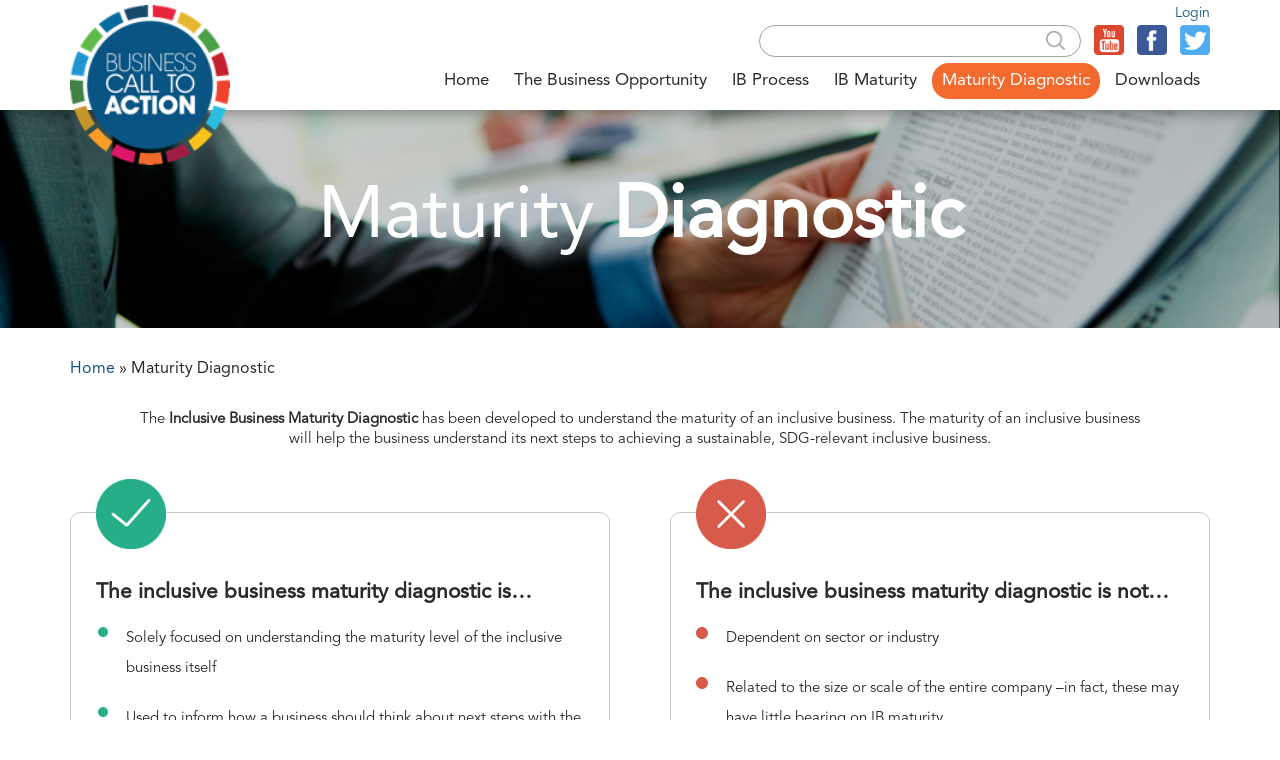

--- FILE ---
content_type: text/html; charset=utf-8
request_url: https://toolkit.businesscalltoaction.org/node/2
body_size: 5490
content:

<!DOCTYPE html>
<head>
<meta charset="utf-8" />
<meta name="Generator" content="Drupal 7 (http://drupal.org)" />
<link rel="canonical" href="/maturity-diagnostic" />
<link rel="shortlink" href="/node/2" />
<meta name="viewport" content="width=device-width, initial-scale=1, maximum-scale=1, minimum-scale=1, user-scalable=no" />
<link rel="shortcut icon" href="https://toolkit.businesscalltoaction.org/sites/default/files/favicon.ico" type="image/vnd.microsoft.icon" />
<title>Maturity Diagnostic | Business Call To Action Toolkit</title>
<link type="text/css" rel="stylesheet" href="https://toolkit.businesscalltoaction.org/sites/default/files/css/css_xE-rWrJf-fncB6ztZfd2huxqgxu4WO-qwma6Xer30m4.css" media="all" />
<link type="text/css" rel="stylesheet" href="https://toolkit.businesscalltoaction.org/sites/default/files/css/css__LeQxW73LSYscb1O__H6f-j_jdAzhZBaesGL19KEB6U.css" media="all" />
<link type="text/css" rel="stylesheet" href="https://toolkit.businesscalltoaction.org/sites/default/files/css/css_ONUirtjNp1W5GCRMF__E1LgAIJE8wlynmmsy7-uCaE8.css" media="all" />
<link type="text/css" rel="stylesheet" href="https://toolkit.businesscalltoaction.org/sites/default/files/css/css_gvbxhGiB4QCRrqWm_7g-SkLxGE6TMfq8XmyQFNxgpYM.css" media="all" />
<link type="text/css" rel="stylesheet" href="https://fonts.googleapis.com/css?family=Vollkorn" media="all" />
<link type="text/css" rel="stylesheet" href="https://fonts.googleapis.com/css?family=Dancing+Script" media="all" />
<link type="text/css" rel="stylesheet" href="https://toolkit.businesscalltoaction.org/sites/default/files/css/css_8Yz0KAVdC5Af4hQWshwEH7ViP7zV8GnEgjSMR8nu3dY.css" media="all" />
<!--[if lt IE 9]><script src="http://html5shiv.googlecode.com/svn/trunk/html5.js"></script><![endif]-->
</head>
<body class="html not-front not-logged-in no-sidebars page-node page-node- page-node-2 node-type-page">
      <div class="main-wrapper">
    <header id="header" class="">
<div class="header-box">
  <div class="container">
        <h1 id="logo">
    <a href="http://businesscalltoaction.org" title="Home">
      <img src="https://toolkit.businesscalltoaction.org/sites/default/files/bctalogo_1.png" alt="BCtA"/>
    </a>
    </h1>
        <a class="nav-toggle" href="#">
      <div class="lines">
        <span></span>
        <span></span>
        <span></span>
      </div>
    </a>
    <nav id="navigation"  role="navigation">
      <div class="header-top-right">
        <ul class="top-login-links">
                    <li><a href="/ajax_register/login/nojs" class="ctools-use-modal ctools-modal-ctools-ajax-register-style" rel="nofollow" title="Create new account" id="login-popup">Login</a></li>
          <!--<li class="sep">|</li> 
          <li><a href="/ajax_register/register/nojs" class="ctools-use-modal ctools-modal-ctools-ajax-register-style" rel="nofollow" title="Create new account" id="register-popup">Register</a></li>-->
                  </ul>
        <ul>
          <li class="search-box" id="search-web">
            <form class="search-form" action="/search/node" method="post" id="search-form" accept-charset="UTF-8"><div><div class="container-inline form-wrapper" id="edit-basic"><div class="form-item form-type-textfield form-item-keys">
  <label for="edit-keys">Enter your keywords </label>
 <input type="text" id="edit-keys" name="keys" value="" size="40" maxlength="255" class="form-text" />
</div>
<input type="submit" id="edit-submit--2" name="op" value="Search" class="form-submit" /></div><input type="hidden" name="form_build_id" value="form-QxuE0_0Lm5g6gjxpa9xvXnAh7UGkRSkZWMW_25AnNkw" />
<input type="hidden" name="form_id" value="search_form" />
</div></form>            <span class="warn-message">You must include atleast 3 characters!</span>
          </li>
          <li><a href="http://il.youtube.com/user/BusinessCalltoAction" target="_blank"><img alt="Youtube" src="/sites/default/files/youtube.png" /></a></li>
          <li><a href="http://www.facebook.com/pages/Business-Call-to-Action-BCtA/113246988469" target="_blank"><img alt="Facebook"  src="/sites/default/files/facebook.png" /></a></li>
          <li><a href="http://twitter.com/BCTAinitiative" target="_blank"><img alt="Twitter" src="/sites/default/files/twitter.png" /></a></li>
        </ul>
      </div> 
      <div class="region region-main-menu">
  <div id="block-system-main-menu" class="block block-system block-menu">
        <h2 >Main menu</h2>
      <div class="content">
    <ul class="menu"><li class="first leaf"><a href="/">Home</a></li>
<li class="leaf"><a href="/business-opportunity" title="">The Business Opportunity</a></li>
<li class="leaf"><a href="/inclusive-business-process">IB Process</a></li>
<li class="leaf"><a href="/inclusive-business-maturity">IB Maturity</a></li>
<li class="leaf active-trail"><a href="/maturity-diagnostic" class="active-trail active">Maturity Diagnostic</a></li>
<li class="last leaf"><a href="/maturity-downloads" title="">Downloads</a></li>
</ul>  </div>
</div> <!-- /.block -->
</div>
 <!-- /.region -->
    </nav>
    </div>
  </div>
</header>
      <section class="banner-inner-pages">
        <div class="region region-banner-inner-pages">
  <div id="block-block-7" class="block block-block">
        <div class="content">
    <div class="sub-banner" style="background-image:url(/sites/default/files/common_banner.png);">
<div class="container">
<h2>Maturity <span class="bold-txt">Diagnostic</span></h2>
</div>
</div>
  </div>
</div> <!-- /.block -->
</div>
 <!-- /.region -->
      </section>
      <div id="content">
                <div id="breadcrumbs" class="container">
          <h2 class="element-invisible">You are here</h2><nav class="breadcrumb"><a href="/">Home</a> » Maturity Diagnostic</nav>        </div>
                <section id="post-content" role="main">
                    <div class="page-content" id="maturity-diagnostic-result">
                      <div class="region region-content">
  <div id="block-system-main" class="block block-system">
        <div class="content">
                          <span property="dc:title" content="Maturity Diagnostic" class="rdf-meta element-hidden"></span>            <div class="content node-page">
    <div class="field field-name-body field-type-text-with-summary field-label-hidden"><div class="field-items"><div class="field-item even" property="content:encoded"><div class="container">
<p class="intro-text">The <strong>Inclusive Business Maturity Diagnostic</strong> has been developed to understand the maturity of an inclusive business. The maturity of an inclusive business will help the business understand its next steps to achieving a sustainable, SDG-relevant inclusive business.</p>

<div class="panel-box">
<div class="left-panel">
<h3>The inclusive business maturity diagnostic is…</h3>

<ul class="list-primary">
	<li>Solely focused on understanding the maturity level of the inclusive business itself</li>
	<li>Used to inform how a business should think about next steps with the end goal of creating a sustainable, commercially viable and scalable inclusive business</li>
</ul>
</div>

<div class="right-panel">
<h3>The inclusive business maturity diagnostic is not…</h3>

<ul class="list-secondary">
	<li>Dependent on sector or industry</li>
	<li>Related to the size or scale of the entire company –in fact, these may have little bearing on IB maturity</li>
	<li>A spectrum or sequence of maturity –companies can jump around from one maturity level to the next depending on their strategy and intentions</li>
</ul>
</div>
</div>

<div class="btn-box-maturity">
<a class='btn-common btn-primary-stroke ctools-use-modal ctools-modal-ctools-ajax-register-style' id='md-quest' href='/ajax_register/register/nojs'>Take the 5-question Maturity Diagnostic now</a></div>
</div></div></div></div>
      <footer>
          </footer>
      </div>
</div> <!-- /.block -->
<div id="block-user-login" class="block block-user">
        <h2 >User login</h2>
      <div class="content">
    <div id="ajax-register-user-login-block-wrapper"><form action="/maturity-diagnostic?destination=node/2" method="post" id="user-login-form" accept-charset="UTF-8"><div><div class="form-item form-type-textfield form-item-name">
  <label for="edit-name">Username <span class="form-required" title="This field is required.">*</span></label>
 <input type="text" id="edit-name" name="name" value="" size="15" maxlength="60" class="form-text required" />
</div>
<div class="form-item form-type-password form-item-pass">
  <label for="edit-pass">Password <span class="form-required" title="This field is required.">*</span></label>
 <input type="password" id="edit-pass" name="pass" size="15" maxlength="128" class="form-text required" />
</div>
<div class="item-list"><ul class="ajax-register-links"><li class="first"><a href="/ajax_register/register/nojs" class="ctools-use-modal ctools-modal-ctools-ajax-register-style" rel="nofollow" title="Create new account">Sign Up</a></li>
<li class="last"><a href="/ajax_register/password/nojs" class="ctools-use-modal ctools-modal-ctools-ajax-register-style" rel="nofollow" title="Request new password">Forgot your password?</a></li>
</ul></div><input type="hidden" name="form_build_id" value="form-adOX4dZxOl8A80KdL2aA8c_cJWeKjN4C56xzgV6v_Fk" />
<input type="hidden" name="form_id" value="user_login_block" />
<div class="form-actions form-wrapper" id="edit-actions"><input class="ctools-modal-ctools-ajax-register-style form-submit" type="submit" id="edit-submit" name="op" value="Log in" /></div></div></form></div>  </div>
</div> <!-- /.block -->
</div>
 <!-- /.region -->
          </div>
                  </section>
      </div>
              </div>
  <footer id="footer">
        <div class="region region-footer">
  <div id="block-block-2" class="block block-block">
        <div class="content">
    <div class="footer-wrap">
<div class="footer-content ">
<div class="footer-content-bg" style="background:url(/sites/default/files/footer-bg.png) no-repeat;background-size: cover;"> </div>
<ul class="footer-content-inner container"><li class="subscribe-to-bcta">
<h4>Subscribe to BCtA <b>Newsletter</b></h4>
<p>	<input id="subscribe-email" name="subscribe-email" placeholder="Email" type="email" /></p>
<div class="subscribe-box"><button class="btn-common btn-secondary-stroke">Subscribe</button></div>
</li>
<li class="footor-logo"><span class="footer-logo-area"><img alt="" src="/sites/default/files/BCtA-toolkit-footer-img.png" style="width: 230px; height: 215px;" /><a href="http://businesscalltoaction.org/" id="bcta-logo" target="_blank">bcta logo</a> <a href="http://www.undp.org/" id="undp-logo" target="_blank">undp logo</a></span></li>
<li class="footer-link-block">
<ul class="footer-links"><li><a href="/home">Home</a></li>
<li><a href="/node/21">The Business Opportunity</a></li>
<li><a href="/node/3">Inclusive Business Process</a></li>
<li><a href="/node/7">Inclusive Business Maturity</a></li>
<li><a href="/node/2">Maturity Diagnostic</a></li>
<li><a href="/maturity-downloads">Downloads</a></li>
</ul></li>
</ul></div>
<div class="footer-copyright">
<p class="copyright-text">Copyright © Business Call to Action 2016. <span class="spn-alright">  </span></p>
</div>
</div>
  </div>
</div> <!-- /.block -->
<div id="block-block-20" class="block block-block">
        <div class="content">
    <script>
<!--//--><![CDATA[// ><!--

  (function(i,s,o,g,r,a,m){i['GoogleAnalyticsObject']=r;i[r]=i[r]||function(){
  (i[r].q=i[r].q||[]).push(arguments)},i[r].l=1*new Date();a=s.createElement(o),
  m=s.getElementsByTagName(o)[0];a.async=1;a.src=g;m.parentNode.insertBefore(a,m)
  })(window,document,'script','https://www.google-analytics.com/analytics.js','ga');

  ga('create', 'UA-88745110-1', 'auto');
  ga('send', 'pageview');


//--><!]]>
</script>  </div>
</div> <!-- /.block -->
</div>
 <!-- /.region -->
  </footer>    <script type="text/javascript" src="https://toolkit.businesscalltoaction.org/sites/default/files/js/js_MpKfe1sTh5JIVGCZ17DsAuT1rqAC38MLLlkjqjQ1X_k.js"></script>
<script type="text/javascript" src="https://toolkit.businesscalltoaction.org/sites/default/files/js/js_Ppr5AOv5GkdSTdDgONfw1UyTWrMn0kcR9ik2kCHyspQ.js"></script>
<script type="text/javascript" src="https://toolkit.businesscalltoaction.org/sites/default/files/js/js_tNTlStzb6zOJgpulqpqdUBdPzkfs5Z-SpL9XjQaRpFU.js"></script>
<script type="text/javascript" src="https://toolkit.businesscalltoaction.org/sites/default/files/js/js_UmiXEOyew_nBucE6Zu5yLvaQwL4HDG0UWvEF9OFTNwE.js"></script>
<script type="text/javascript" src="https://toolkit.businesscalltoaction.org/sites/default/files/js/js_yQtr2-3MHeb8e6xrYTAgUHE-W7B95vc5W8oTFgf4UVo.js"></script>
<script type="text/javascript">
<!--//--><![CDATA[//><!--
jQuery.extend(Drupal.settings, {"basePath":"\/","pathPrefix":"","ajaxPageState":{"theme":"bcta_toolkit","theme_token":"vEtojruL8fzaYHDrhc_nDZGsCqeFKF2KVQGVuq3--RM","jquery_version":"1.10","js":{"sites\/all\/modules\/jquery_update\/replace\/jquery\/1.10\/jquery.min.js":1,"misc\/jquery.once.js":1,"misc\/drupal.js":1,"sites\/all\/modules\/jquery_update\/replace\/ui\/ui\/minified\/jquery.ui.core.min.js":1,"sites\/all\/modules\/jquery_update\/replace\/ui\/external\/jquery.cookie.js":1,"sites\/all\/modules\/jquery_update\/replace\/misc\/jquery.form.min.js":1,"misc\/ajax.js":1,"sites\/all\/modules\/jquery_update\/js\/jquery_update.js":1,"sites\/all\/modules\/bcta_maturity_diagnostic\/bcta_maturity_diagnostic_script.js":1,"misc\/progress.js":1,"sites\/all\/modules\/ctools\/js\/modal.js":1,"sites\/all\/modules\/ajax_register\/js\/ajax-register.js":1,"sites\/all\/themes\/bcta_toolkit\/js\/menu.js":1,"sites\/all\/themes\/bcta_toolkit\/js\/bootstrap.min.js":1,"sites\/all\/themes\/bcta_toolkit\/js\/flexslider-min.js":1,"sites\/all\/themes\/bcta_toolkit\/js\/slide.js":1,"sites\/all\/themes\/bcta_toolkit\/js\/common.js":1,"sites\/all\/themes\/bcta_toolkit\/js\/jquery.cookie.js":1},"css":{"modules\/system\/system.base.css":1,"modules\/system\/system.menus.css":1,"modules\/system\/system.messages.css":1,"modules\/system\/system.theme.css":1,"misc\/ui\/jquery.ui.core.css":1,"misc\/ui\/jquery.ui.theme.css":1,"modules\/comment\/comment.css":1,"modules\/field\/theme\/field.css":1,"modules\/node\/node.css":1,"modules\/search\/search.css":1,"modules\/user\/user.css":1,"sites\/all\/modules\/views\/css\/views.css":1,"sites\/all\/modules\/ckeditor\/css\/ckeditor.css":1,"sites\/all\/modules\/ctools\/css\/ctools.css":1,"sites\/all\/modules\/ctools\/css\/modal.css":1,"sites\/all\/modules\/ajax_register\/css\/ajax-register.css":1,"https:\/\/fonts.googleapis.com\/css?family=Vollkorn":1,"https:\/\/fonts.googleapis.com\/css?family=Dancing+Script":1,"sites\/all\/themes\/bcta_toolkit\/css\/bootstrap.css":1,"sites\/all\/themes\/bcta_toolkit\/css\/style.css":1,"sites\/all\/themes\/bcta_toolkit\/css\/home.css":1,"sites\/all\/themes\/bcta_toolkit\/css\/maturity.css":1,"sites\/all\/themes\/bcta_toolkit\/css\/downloads.css":1,"sites\/all\/themes\/bcta_toolkit\/css\/trends.css":1,"sites\/all\/themes\/bcta_toolkit\/css\/inclusive.css":1,"sites\/all\/themes\/bcta_toolkit\/css\/business-opportunity.css":1,"sites\/all\/themes\/bcta_toolkit\/css\/search.css":1,"sites\/all\/themes\/bcta_toolkit\/css\/user-results.css":1,"sites\/all\/themes\/bcta_toolkit\/css\/responsive.css":1}},"user_js_uid":0,"CToolsModal":{"loadingText":"Loading...","closeText":"Close Window","closeImage":"\u003Cimg typeof=\u0022foaf:Image\u0022 src=\u0022https:\/\/toolkit.businesscalltoaction.org\/sites\/all\/modules\/ctools\/images\/icon-close-window.png\u0022 alt=\u0022Close window\u0022 title=\u0022Close window\u0022 \/\u003E","throbber":"\u003Cimg typeof=\u0022foaf:Image\u0022 src=\u0022https:\/\/toolkit.businesscalltoaction.org\/sites\/all\/modules\/ctools\/images\/throbber.gif\u0022 alt=\u0022Loading\u0022 title=\u0022Loading...\u0022 \/\u003E"},"ctools-ajax-register-style":{"modalSize":{"type":"fixed","width":550,"height":140,"contentRight":30,"contentBottom":0},"modalOptions":{"opacity":0.8,"background-color":"#000000"},"closeText":"","throbber":"\u003Cimg typeof=\u0022foaf:Image\u0022 src=\u0022https:\/\/toolkit.businesscalltoaction.org\/sites\/all\/modules\/ajax_register\/images\/ajax-loader.gif\u0022 alt=\u0022\u0022 \/\u003E","animation":"fadeIn","animationSpeed":"fast"},"urlIsAjaxTrusted":{"\/search\/node":true,"\/system\/ajax":true,"\/maturity-diagnostic?destination=node\/2":true},"ajax":{"edit-submit":{"callback":"ajax_register_user_login_ajax_callback","wrapper":"ajax-register-user-login-block-wrapper","event":"click","url":"\/system\/ajax","submit":{"_triggering_element_name":"op","_triggering_element_value":"Log in"}}}});
//--><!]]>
</script>
</body>
</html>


--- FILE ---
content_type: text/css
request_url: https://toolkit.businesscalltoaction.org/sites/default/files/css/css_8Yz0KAVdC5Af4hQWshwEH7ViP7zV8GnEgjSMR8nu3dY.css
body_size: 43450
content:
html{font-family:sans-serif;-webkit-text-size-adjust:100%;-ms-text-size-adjust:100%;}body{margin:0;}article,aside,details,figcaption,figure,footer,header,hgroup,main,menu,nav,section,summary{display:block;}audio,canvas,progress,video{display:inline-block;vertical-align:baseline;}audio:not([controls]){display:none;height:0;}[hidden],template{display:none;}a{background-color:transparent;}a:active,a:hover{outline:0;}abbr[title]{border-bottom:1px dotted;}b,strong{font-weight:bold;}dfn{font-style:italic;}h1{margin:.67em 0;font-size:2em;}mark{color:#000;background:#ff0;}small{font-size:80%;}sub,sup{position:relative;font-size:75%;line-height:0;vertical-align:baseline;}sup{top:-.5em;}sub{bottom:-.25em;}img{border:0;}svg:not(:root){overflow:hidden;}figure{margin:1em 40px;}hr{height:0;-webkit-box-sizing:content-box;-moz-box-sizing:content-box;box-sizing:content-box;}pre{overflow:auto;}code,kbd,pre,samp{font-family:monospace,monospace;font-size:1em;}button,input,optgroup,select,textarea{margin:0;font:inherit;color:inherit;}button{overflow:visible;}button,select{text-transform:none;}button,html input[type="button"],input[type="reset"],input[type="submit"]{-webkit-appearance:button;cursor:pointer;}button[disabled],html input[disabled]{cursor:default;}button::-moz-focus-inner,input::-moz-focus-inner{padding:0;border:0;}input{line-height:normal;}input[type="checkbox"],input[type="radio"]{-webkit-box-sizing:border-box;-moz-box-sizing:border-box;box-sizing:border-box;padding:0;}input[type="number"]::-webkit-inner-spin-button,input[type="number"]::-webkit-outer-spin-button{height:auto;}input[type="search"]{-webkit-box-sizing:content-box;-moz-box-sizing:content-box;box-sizing:content-box;-webkit-appearance:textfield;}input[type="search"]::-webkit-search-cancel-button,input[type="search"]::-webkit-search-decoration{-webkit-appearance:none;}fieldset{padding:.35em .625em .75em;margin:0 2px;border:1px solid #c0c0c0;}legend{padding:0;border:0;}textarea{overflow:auto;}optgroup{font-weight:bold;}table{border-spacing:0;border-collapse:collapse;}td,th{padding:0;}@media print{*,*:before,*:after{color:#000 !important;text-shadow:none !important;background:transparent !important;-webkit-box-shadow:none !important;box-shadow:none !important;}a,a:visited{text-decoration:underline;}a[href]:after{content:" (" attr(href) ")";}abbr[title]:after{content:" (" attr(title) ")";}a[href^="#"]:after,a[href^="javascript:"]:after{content:"";}pre,blockquote{border:1px solid #999;page-break-inside:avoid;}thead{display:table-header-group;}tr,img{page-break-inside:avoid;}img{max-width:100% !important;}p,h2,h3{orphans:3;widows:3;}h2,h3{page-break-after:avoid;}.navbar{display:none;}.btn > .caret,.dropup > .btn > .caret{border-top-color:#000 !important;}.label{border:1px solid #000;}.table{border-collapse:collapse !important;}.table td,.table th{background-color:#fff !important;}.table-bordered th,.table-bordered td{border:1px solid #ddd !important;}}@font-face{font-family:'Glyphicons Halflings';src:url(/sites/all/themes/bcta_toolkit/fonts/glyphicons-halflings-regular.eot);src:url(/sites/all/themes/bcta_toolkit/fonts/glyphicons-halflings-regular.eot?#iefix) format('embedded-opentype'),url(/sites/all/themes/bcta_toolkit/fonts/glyphicons-halflings-regular.woff2) format('woff2'),url(/sites/all/themes/bcta_toolkit/fonts/glyphicons-halflings-regular.woff) format('woff'),url(/sites/all/themes/bcta_toolkit/fonts/glyphicons-halflings-regular.ttf) format('truetype'),url(/sites/all/themes/bcta_toolkit/fonts/glyphicons-halflings-regular.svg#glyphicons_halflingsregular) format('svg');}.glyphicon{position:relative;top:1px;display:inline-block;font-family:'Glyphicons Halflings';font-style:normal;font-weight:normal;line-height:1;-webkit-font-smoothing:antialiased;-moz-osx-font-smoothing:grayscale;}.glyphicon-asterisk:before{content:"\002a";}.glyphicon-plus:before{content:"\002b";}.glyphicon-euro:before,.glyphicon-eur:before{content:"\20ac";}.glyphicon-minus:before{content:"\2212";}.glyphicon-cloud:before{content:"\2601";}.glyphicon-envelope:before{content:"\2709";}.glyphicon-pencil:before{content:"\270f";}.glyphicon-glass:before{content:"\e001";}.glyphicon-music:before{content:"\e002";}.glyphicon-search:before{content:"\e003";}.glyphicon-heart:before{content:"\e005";}.glyphicon-star:before{content:"\e006";}.glyphicon-star-empty:before{content:"\e007";}.glyphicon-user:before{content:"\e008";}.glyphicon-film:before{content:"\e009";}.glyphicon-th-large:before{content:"\e010";}.glyphicon-th:before{content:"\e011";}.glyphicon-th-list:before{content:"\e012";}.glyphicon-ok:before{content:"\e013";}.glyphicon-remove:before{content:"\e014";}.glyphicon-zoom-in:before{content:"\e015";}.glyphicon-zoom-out:before{content:"\e016";}.glyphicon-off:before{content:"\e017";}.glyphicon-signal:before{content:"\e018";}.glyphicon-cog:before{content:"\e019";}.glyphicon-trash:before{content:"\e020";}.glyphicon-home:before{content:"\e021";}.glyphicon-file:before{content:"\e022";}.glyphicon-time:before{content:"\e023";}.glyphicon-road:before{content:"\e024";}.glyphicon-download-alt:before{content:"\e025";}.glyphicon-download:before{content:"\e026";}.glyphicon-upload:before{content:"\e027";}.glyphicon-inbox:before{content:"\e028";}.glyphicon-play-circle:before{content:"\e029";}.glyphicon-repeat:before{content:"\e030";}.glyphicon-refresh:before{content:"\e031";}.glyphicon-list-alt:before{content:"\e032";}.glyphicon-lock:before{content:"\e033";}.glyphicon-flag:before{content:"\e034";}.glyphicon-headphones:before{content:"\e035";}.glyphicon-volume-off:before{content:"\e036";}.glyphicon-volume-down:before{content:"\e037";}.glyphicon-volume-up:before{content:"\e038";}.glyphicon-qrcode:before{content:"\e039";}.glyphicon-barcode:before{content:"\e040";}.glyphicon-tag:before{content:"\e041";}.glyphicon-tags:before{content:"\e042";}.glyphicon-book:before{content:"\e043";}.glyphicon-bookmark:before{content:"\e044";}.glyphicon-print:before{content:"\e045";}.glyphicon-camera:before{content:"\e046";}.glyphicon-font:before{content:"\e047";}.glyphicon-bold:before{content:"\e048";}.glyphicon-italic:before{content:"\e049";}.glyphicon-text-height:before{content:"\e050";}.glyphicon-text-width:before{content:"\e051";}.glyphicon-align-left:before{content:"\e052";}.glyphicon-align-center:before{content:"\e053";}.glyphicon-align-right:before{content:"\e054";}.glyphicon-align-justify:before{content:"\e055";}.glyphicon-list:before{content:"\e056";}.glyphicon-indent-left:before{content:"\e057";}.glyphicon-indent-right:before{content:"\e058";}.glyphicon-facetime-video:before{content:"\e059";}.glyphicon-picture:before{content:"\e060";}.glyphicon-map-marker:before{content:"\e062";}.glyphicon-adjust:before{content:"\e063";}.glyphicon-tint:before{content:"\e064";}.glyphicon-edit:before{content:"\e065";}.glyphicon-share:before{content:"\e066";}.glyphicon-check:before{content:"\e067";}.glyphicon-move:before{content:"\e068";}.glyphicon-step-backward:before{content:"\e069";}.glyphicon-fast-backward:before{content:"\e070";}.glyphicon-backward:before{content:"\e071";}.glyphicon-play:before{content:"\e072";}.glyphicon-pause:before{content:"\e073";}.glyphicon-stop:before{content:"\e074";}.glyphicon-forward:before{content:"\e075";}.glyphicon-fast-forward:before{content:"\e076";}.glyphicon-step-forward:before{content:"\e077";}.glyphicon-eject:before{content:"\e078";}.glyphicon-chevron-left:before{content:"\e079";}.glyphicon-chevron-right:before{content:"\e080";}.glyphicon-plus-sign:before{content:"\e081";}.glyphicon-minus-sign:before{content:"\e082";}.glyphicon-remove-sign:before{content:"\e083";}.glyphicon-ok-sign:before{content:"\e084";}.glyphicon-question-sign:before{content:"\e085";}.glyphicon-info-sign:before{content:"\e086";}.glyphicon-screenshot:before{content:"\e087";}.glyphicon-remove-circle:before{content:"\e088";}.glyphicon-ok-circle:before{content:"\e089";}.glyphicon-ban-circle:before{content:"\e090";}.glyphicon-arrow-left:before{content:"\e091";}.glyphicon-arrow-right:before{content:"\e092";}.glyphicon-arrow-up:before{content:"\e093";}.glyphicon-arrow-down:before{content:"\e094";}.glyphicon-share-alt:before{content:"\e095";}.glyphicon-resize-full:before{content:"\e096";}.glyphicon-resize-small:before{content:"\e097";}.glyphicon-exclamation-sign:before{content:"\e101";}.glyphicon-gift:before{content:"\e102";}.glyphicon-leaf:before{content:"\e103";}.glyphicon-fire:before{content:"\e104";}.glyphicon-eye-open:before{content:"\e105";}.glyphicon-eye-close:before{content:"\e106";}.glyphicon-warning-sign:before{content:"\e107";}.glyphicon-plane:before{content:"\e108";}.glyphicon-calendar:before{content:"\e109";}.glyphicon-random:before{content:"\e110";}.glyphicon-comment:before{content:"\e111";}.glyphicon-magnet:before{content:"\e112";}.glyphicon-chevron-up:before{content:"\e113";}.glyphicon-chevron-down:before{content:"\e114";}.glyphicon-retweet:before{content:"\e115";}.glyphicon-shopping-cart:before{content:"\e116";}.glyphicon-folder-close:before{content:"\e117";}.glyphicon-folder-open:before{content:"\e118";}.glyphicon-resize-vertical:before{content:"\e119";}.glyphicon-resize-horizontal:before{content:"\e120";}.glyphicon-hdd:before{content:"\e121";}.glyphicon-bullhorn:before{content:"\e122";}.glyphicon-bell:before{content:"\e123";}.glyphicon-certificate:before{content:"\e124";}.glyphicon-thumbs-up:before{content:"\e125";}.glyphicon-thumbs-down:before{content:"\e126";}.glyphicon-hand-right:before{content:"\e127";}.glyphicon-hand-left:before{content:"\e128";}.glyphicon-hand-up:before{content:"\e129";}.glyphicon-hand-down:before{content:"\e130";}.glyphicon-circle-arrow-right:before{content:"\e131";}.glyphicon-circle-arrow-left:before{content:"\e132";}.glyphicon-circle-arrow-up:before{content:"\e133";}.glyphicon-circle-arrow-down:before{content:"\e134";}.glyphicon-globe:before{content:"\e135";}.glyphicon-wrench:before{content:"\e136";}.glyphicon-tasks:before{content:"\e137";}.glyphicon-filter:before{content:"\e138";}.glyphicon-briefcase:before{content:"\e139";}.glyphicon-fullscreen:before{content:"\e140";}.glyphicon-dashboard:before{content:"\e141";}.glyphicon-paperclip:before{content:"\e142";}.glyphicon-heart-empty:before{content:"\e143";}.glyphicon-link:before{content:"\e144";}.glyphicon-phone:before{content:"\e145";}.glyphicon-pushpin:before{content:"\e146";}.glyphicon-usd:before{content:"\e148";}.glyphicon-gbp:before{content:"\e149";}.glyphicon-sort:before{content:"\e150";}.glyphicon-sort-by-alphabet:before{content:"\e151";}.glyphicon-sort-by-alphabet-alt:before{content:"\e152";}.glyphicon-sort-by-order:before{content:"\e153";}.glyphicon-sort-by-order-alt:before{content:"\e154";}.glyphicon-sort-by-attributes:before{content:"\e155";}.glyphicon-sort-by-attributes-alt:before{content:"\e156";}.glyphicon-unchecked:before{content:"\e157";}.glyphicon-expand:before{content:"\e158";}.glyphicon-collapse-down:before{content:"\e159";}.glyphicon-collapse-up:before{content:"\e160";}.glyphicon-log-in:before{content:"\e161";}.glyphicon-flash:before{content:"\e162";}.glyphicon-log-out:before{content:"\e163";}.glyphicon-new-window:before{content:"\e164";}.glyphicon-record:before{content:"\e165";}.glyphicon-save:before{content:"\e166";}.glyphicon-open:before{content:"\e167";}.glyphicon-saved:before{content:"\e168";}.glyphicon-import:before{content:"\e169";}.glyphicon-export:before{content:"\e170";}.glyphicon-send:before{content:"\e171";}.glyphicon-floppy-disk:before{content:"\e172";}.glyphicon-floppy-saved:before{content:"\e173";}.glyphicon-floppy-remove:before{content:"\e174";}.glyphicon-floppy-save:before{content:"\e175";}.glyphicon-floppy-open:before{content:"\e176";}.glyphicon-credit-card:before{content:"\e177";}.glyphicon-transfer:before{content:"\e178";}.glyphicon-cutlery:before{content:"\e179";}.glyphicon-header:before{content:"\e180";}.glyphicon-compressed:before{content:"\e181";}.glyphicon-earphone:before{content:"\e182";}.glyphicon-phone-alt:before{content:"\e183";}.glyphicon-tower:before{content:"\e184";}.glyphicon-stats:before{content:"\e185";}.glyphicon-sd-video:before{content:"\e186";}.glyphicon-hd-video:before{content:"\e187";}.glyphicon-subtitles:before{content:"\e188";}.glyphicon-sound-stereo:before{content:"\e189";}.glyphicon-sound-dolby:before{content:"\e190";}.glyphicon-sound-5-1:before{content:"\e191";}.glyphicon-sound-6-1:before{content:"\e192";}.glyphicon-sound-7-1:before{content:"\e193";}.glyphicon-copyright-mark:before{content:"\e194";}.glyphicon-registration-mark:before{content:"\e195";}.glyphicon-cloud-download:before{content:"\e197";}.glyphicon-cloud-upload:before{content:"\e198";}.glyphicon-tree-conifer:before{content:"\e199";}.glyphicon-tree-deciduous:before{content:"\e200";}.glyphicon-cd:before{content:"\e201";}.glyphicon-save-file:before{content:"\e202";}.glyphicon-open-file:before{content:"\e203";}.glyphicon-level-up:before{content:"\e204";}.glyphicon-copy:before{content:"\e205";}.glyphicon-paste:before{content:"\e206";}.glyphicon-alert:before{content:"\e209";}.glyphicon-equalizer:before{content:"\e210";}.glyphicon-king:before{content:"\e211";}.glyphicon-queen:before{content:"\e212";}.glyphicon-pawn:before{content:"\e213";}.glyphicon-bishop:before{content:"\e214";}.glyphicon-knight:before{content:"\e215";}.glyphicon-baby-formula:before{content:"\e216";}.glyphicon-tent:before{content:"\26fa";}.glyphicon-blackboard:before{content:"\e218";}.glyphicon-bed:before{content:"\e219";}.glyphicon-apple:before{content:"\f8ff";}.glyphicon-erase:before{content:"\e221";}.glyphicon-hourglass:before{content:"\231b";}.glyphicon-lamp:before{content:"\e223";}.glyphicon-duplicate:before{content:"\e224";}.glyphicon-piggy-bank:before{content:"\e225";}.glyphicon-scissors:before{content:"\e226";}.glyphicon-bitcoin:before{content:"\e227";}.glyphicon-btc:before{content:"\e227";}.glyphicon-xbt:before{content:"\e227";}.glyphicon-yen:before{content:"\00a5";}.glyphicon-jpy:before{content:"\00a5";}.glyphicon-ruble:before{content:"\20bd";}.glyphicon-rub:before{content:"\20bd";}.glyphicon-scale:before{content:"\e230";}.glyphicon-ice-lolly:before{content:"\e231";}.glyphicon-ice-lolly-tasted:before{content:"\e232";}.glyphicon-education:before{content:"\e233";}.glyphicon-option-horizontal:before{content:"\e234";}.glyphicon-option-vertical:before{content:"\e235";}.glyphicon-menu-hamburger:before{content:"\e236";}.glyphicon-modal-window:before{content:"\e237";}.glyphicon-oil:before{content:"\e238";}.glyphicon-grain:before{content:"\e239";}.glyphicon-sunglasses:before{content:"\e240";}.glyphicon-text-size:before{content:"\e241";}.glyphicon-text-color:before{content:"\e242";}.glyphicon-text-background:before{content:"\e243";}.glyphicon-object-align-top:before{content:"\e244";}.glyphicon-object-align-bottom:before{content:"\e245";}.glyphicon-object-align-horizontal:before{content:"\e246";}.glyphicon-object-align-left:before{content:"\e247";}.glyphicon-object-align-vertical:before{content:"\e248";}.glyphicon-object-align-right:before{content:"\e249";}.glyphicon-triangle-right:before{content:"\e250";}.glyphicon-triangle-left:before{content:"\e251";}.glyphicon-triangle-bottom:before{content:"\e252";}.glyphicon-triangle-top:before{content:"\e253";}.glyphicon-console:before{content:"\e254";}.glyphicon-superscript:before{content:"\e255";}.glyphicon-subscript:before{content:"\e256";}.glyphicon-menu-left:before{content:"\e257";}.glyphicon-menu-right:before{content:"\e258";}.glyphicon-menu-down:before{content:"\e259";}.glyphicon-menu-up:before{content:"\e260";}*{-webkit-box-sizing:border-box;-moz-box-sizing:border-box;box-sizing:border-box;}*:before,*:after{-webkit-box-sizing:border-box;-moz-box-sizing:border-box;box-sizing:border-box;}html{font-size:10px;-webkit-tap-highlight-color:rgba(0,0,0,0);}body{font-family:"Helvetica Neue",Helvetica,Arial,sans-serif;font-size:14px;line-height:1.42857143;color:#333;background-color:#fff;}input,button,select,textarea{font-family:inherit;font-size:inherit;line-height:inherit;}a{color:#337ab7;text-decoration:none;}a:hover,a:focus{color:#23527c;text-decoration:underline;}a:focus{outline:5px auto -webkit-focus-ring-color;outline-offset:-2px;}figure{margin:0;}img{vertical-align:middle;}.img-responsive,.thumbnail > img,.thumbnail a > img,.carousel-inner > .item > img,.carousel-inner > .item > a > img{display:block;max-width:100%;height:auto;}.img-rounded{border-radius:6px;}.img-thumbnail{display:inline-block;max-width:100%;height:auto;padding:4px;line-height:1.42857143;background-color:#fff;border:1px solid #ddd;border-radius:4px;-webkit-transition:all .2s ease-in-out;-o-transition:all .2s ease-in-out;transition:all .2s ease-in-out;}.img-circle{border-radius:50%;}hr{margin-top:20px;margin-bottom:20px;border:0;border-top:1px solid #eee;}.sr-only{position:absolute;width:1px;height:1px;padding:0;margin:-1px;overflow:hidden;clip:rect(0,0,0,0);border:0;}.sr-only-focusable:active,.sr-only-focusable:focus{position:static;width:auto;height:auto;margin:0;overflow:visible;clip:auto;}[role="button"]{cursor:pointer;}h1,h2,h3,h4,h5,h6,.h1,.h2,.h3,.h4,.h5,.h6{font-family:inherit;font-weight:500;line-height:1.1;color:inherit;}h1 small,h2 small,h3 small,h4 small,h5 small,h6 small,.h1 small,.h2 small,.h3 small,.h4 small,.h5 small,.h6 small,h1 .small,h2 .small,h3 .small,h4 .small,h5 .small,h6 .small,.h1 .small,.h2 .small,.h3 .small,.h4 .small,.h5 .small,.h6 .small{font-weight:normal;line-height:1;color:#777;}h1,.h1,h2,.h2,h3,.h3{margin-top:20px;margin-bottom:10px;}h1 small,.h1 small,h2 small,.h2 small,h3 small,.h3 small,h1 .small,.h1 .small,h2 .small,.h2 .small,h3 .small,.h3 .small{font-size:65%;}h4,.h4,h5,.h5,h6,.h6{margin-top:10px;margin-bottom:10px;}h4 small,.h4 small,h5 small,.h5 small,h6 small,.h6 small,h4 .small,.h4 .small,h5 .small,.h5 .small,h6 .small,.h6 .small{font-size:75%;}h1,.h1{font-size:36px;}h2,.h2{font-size:30px;}h3,.h3{font-size:24px;}h4,.h4{font-size:18px;}h5,.h5{font-size:14px;}h6,.h6{font-size:12px;}p{margin:0 0 10px;}.lead{margin-bottom:20px;font-size:16px;font-weight:300;line-height:1.4;}@media (min-width:768px){.lead{font-size:21px;}}small,.small{font-size:85%;}mark,.mark{padding:.2em;background-color:#fcf8e3;}.text-left{text-align:left;}.text-right{text-align:right;}.text-center{text-align:center;}.text-justify{text-align:justify;}.text-nowrap{white-space:nowrap;}.text-lowercase{text-transform:lowercase;}.text-uppercase{text-transform:uppercase;}.text-capitalize{text-transform:capitalize;}.text-muted{color:#777;}.text-primary{color:#337ab7;}a.text-primary:hover,a.text-primary:focus{color:#286090;}.text-success{color:#3c763d;}a.text-success:hover,a.text-success:focus{color:#2b542c;}.text-info{color:#31708f;}a.text-info:hover,a.text-info:focus{color:#245269;}.text-warning{color:#8a6d3b;}a.text-warning:hover,a.text-warning:focus{color:#66512c;}.text-danger{color:#a94442;}a.text-danger:hover,a.text-danger:focus{color:#843534;}.bg-primary{color:#fff;background-color:#337ab7;}a.bg-primary:hover,a.bg-primary:focus{background-color:#286090;}.bg-success{background-color:#dff0d8;}a.bg-success:hover,a.bg-success:focus{background-color:#c1e2b3;}.bg-info{background-color:#d9edf7;}a.bg-info:hover,a.bg-info:focus{background-color:#afd9ee;}.bg-warning{background-color:#fcf8e3;}a.bg-warning:hover,a.bg-warning:focus{background-color:#f7ecb5;}.bg-danger{background-color:#f2dede;}a.bg-danger:hover,a.bg-danger:focus{background-color:#e4b9b9;}.page-header{padding-bottom:9px;margin:40px 0 20px;border-bottom:1px solid #eee;}ul,ol{margin-top:0;margin-bottom:10px;}ul ul,ol ul,ul ol,ol ol{margin-bottom:0;}.list-unstyled{padding-left:0;list-style:none;}.list-inline{padding-left:0;margin-left:-5px;list-style:none;}.list-inline > li{display:inline-block;padding-right:5px;padding-left:5px;}dl{margin-top:0;margin-bottom:20px;}dt,dd{line-height:1.42857143;}dt{font-weight:bold;}dd{margin-left:0;}@media (min-width:768px){.dl-horizontal dt{float:left;width:160px;overflow:hidden;clear:left;text-align:right;text-overflow:ellipsis;white-space:nowrap;}.dl-horizontal dd{margin-left:180px;}}abbr[title],abbr[data-original-title]{cursor:help;border-bottom:1px dotted #777;}.initialism{font-size:90%;text-transform:uppercase;}blockquote{padding:10px 20px;margin:0 0 20px;font-size:17.5px;border-left:5px solid #eee;}blockquote p:last-child,blockquote ul:last-child,blockquote ol:last-child{margin-bottom:0;}blockquote footer,blockquote small,blockquote .small{display:block;font-size:80%;line-height:1.42857143;color:#777;}blockquote footer:before,blockquote small:before,blockquote .small:before{content:'\2014 \00A0';}.blockquote-reverse,blockquote.pull-right{padding-right:15px;padding-left:0;text-align:right;border-right:5px solid #eee;border-left:0;}.blockquote-reverse footer:before,blockquote.pull-right footer:before,.blockquote-reverse small:before,blockquote.pull-right small:before,.blockquote-reverse .small:before,blockquote.pull-right .small:before{content:'';}.blockquote-reverse footer:after,blockquote.pull-right footer:after,.blockquote-reverse small:after,blockquote.pull-right small:after,.blockquote-reverse .small:after,blockquote.pull-right .small:after{content:'\00A0 \2014';}address{margin-bottom:20px;font-style:normal;line-height:1.42857143;}code,kbd,pre,samp{font-family:Menlo,Monaco,Consolas,"Courier New",monospace;}code{padding:2px 4px;font-size:90%;color:#c7254e;background-color:#f9f2f4;border-radius:4px;}kbd{padding:2px 4px;font-size:90%;color:#fff;background-color:#333;border-radius:3px;-webkit-box-shadow:inset 0 -1px 0 rgba(0,0,0,.25);box-shadow:inset 0 -1px 0 rgba(0,0,0,.25);}kbd kbd{padding:0;font-size:100%;font-weight:bold;-webkit-box-shadow:none;box-shadow:none;}pre{display:block;padding:9.5px;margin:0 0 10px;font-size:13px;line-height:1.42857143;color:#333;word-break:break-all;word-wrap:break-word;background-color:#f5f5f5;border:1px solid #ccc;border-radius:4px;}pre code{padding:0;font-size:inherit;color:inherit;white-space:pre-wrap;background-color:transparent;border-radius:0;}.pre-scrollable{max-height:340px;overflow-y:scroll;}.container{padding-right:15px;padding-left:15px;margin-right:auto;margin-left:auto;}@media (min-width:768px){.container{width:750px;}}@media (min-width:992px){.container{width:970px;}}@media (min-width:1200px){.container{width:1170px;}}.container-fluid{padding-right:15px;padding-left:15px;margin-right:auto;margin-left:auto;}.row{margin-right:-15px;margin-left:-15px;}.col-xs-1,.col-sm-1,.col-md-1,.col-lg-1,.col-xs-2,.col-sm-2,.col-md-2,.col-lg-2,.col-xs-3,.col-sm-3,.col-md-3,.col-lg-3,.col-xs-4,.col-sm-4,.col-md-4,.col-lg-4,.col-xs-5,.col-sm-5,.col-md-5,.col-lg-5,.col-xs-6,.col-sm-6,.col-md-6,.col-lg-6,.col-xs-7,.col-sm-7,.col-md-7,.col-lg-7,.col-xs-8,.col-sm-8,.col-md-8,.col-lg-8,.col-xs-9,.col-sm-9,.col-md-9,.col-lg-9,.col-xs-10,.col-sm-10,.col-md-10,.col-lg-10,.col-xs-11,.col-sm-11,.col-md-11,.col-lg-11,.col-xs-12,.col-sm-12,.col-md-12,.col-lg-12{position:relative;min-height:1px;padding-right:15px;padding-left:15px;}.col-xs-1,.col-xs-2,.col-xs-3,.col-xs-4,.col-xs-5,.col-xs-6,.col-xs-7,.col-xs-8,.col-xs-9,.col-xs-10,.col-xs-11,.col-xs-12{float:left;}.col-xs-12{width:100%;}.col-xs-11{width:91.66666667%;}.col-xs-10{width:83.33333333%;}.col-xs-9{width:75%;}.col-xs-8{width:66.66666667%;}.col-xs-7{width:58.33333333%;}.col-xs-6{width:50%;}.col-xs-5{width:41.66666667%;}.col-xs-4{width:33.33333333%;}.col-xs-3{width:25%;}.col-xs-2{width:16.66666667%;}.col-xs-1{width:8.33333333%;}.col-xs-pull-12{right:100%;}.col-xs-pull-11{right:91.66666667%;}.col-xs-pull-10{right:83.33333333%;}.col-xs-pull-9{right:75%;}.col-xs-pull-8{right:66.66666667%;}.col-xs-pull-7{right:58.33333333%;}.col-xs-pull-6{right:50%;}.col-xs-pull-5{right:41.66666667%;}.col-xs-pull-4{right:33.33333333%;}.col-xs-pull-3{right:25%;}.col-xs-pull-2{right:16.66666667%;}.col-xs-pull-1{right:8.33333333%;}.col-xs-pull-0{right:auto;}.col-xs-push-12{left:100%;}.col-xs-push-11{left:91.66666667%;}.col-xs-push-10{left:83.33333333%;}.col-xs-push-9{left:75%;}.col-xs-push-8{left:66.66666667%;}.col-xs-push-7{left:58.33333333%;}.col-xs-push-6{left:50%;}.col-xs-push-5{left:41.66666667%;}.col-xs-push-4{left:33.33333333%;}.col-xs-push-3{left:25%;}.col-xs-push-2{left:16.66666667%;}.col-xs-push-1{left:8.33333333%;}.col-xs-push-0{left:auto;}.col-xs-offset-12{margin-left:100%;}.col-xs-offset-11{margin-left:91.66666667%;}.col-xs-offset-10{margin-left:83.33333333%;}.col-xs-offset-9{margin-left:75%;}.col-xs-offset-8{margin-left:66.66666667%;}.col-xs-offset-7{margin-left:58.33333333%;}.col-xs-offset-6{margin-left:50%;}.col-xs-offset-5{margin-left:41.66666667%;}.col-xs-offset-4{margin-left:33.33333333%;}.col-xs-offset-3{margin-left:25%;}.col-xs-offset-2{margin-left:16.66666667%;}.col-xs-offset-1{margin-left:8.33333333%;}.col-xs-offset-0{margin-left:0;}@media (min-width:768px){.col-sm-1,.col-sm-2,.col-sm-3,.col-sm-4,.col-sm-5,.col-sm-6,.col-sm-7,.col-sm-8,.col-sm-9,.col-sm-10,.col-sm-11,.col-sm-12{float:left;}.col-sm-12{width:100%;}.col-sm-11{width:91.66666667%;}.col-sm-10{width:83.33333333%;}.col-sm-9{width:75%;}.col-sm-8{width:66.66666667%;}.col-sm-7{width:58.33333333%;}.col-sm-6{width:50%;}.col-sm-5{width:41.66666667%;}.col-sm-4{width:33.33333333%;}.col-sm-3{width:25%;}.col-sm-2{width:16.66666667%;}.col-sm-1{width:8.33333333%;}.col-sm-pull-12{right:100%;}.col-sm-pull-11{right:91.66666667%;}.col-sm-pull-10{right:83.33333333%;}.col-sm-pull-9{right:75%;}.col-sm-pull-8{right:66.66666667%;}.col-sm-pull-7{right:58.33333333%;}.col-sm-pull-6{right:50%;}.col-sm-pull-5{right:41.66666667%;}.col-sm-pull-4{right:33.33333333%;}.col-sm-pull-3{right:25%;}.col-sm-pull-2{right:16.66666667%;}.col-sm-pull-1{right:8.33333333%;}.col-sm-pull-0{right:auto;}.col-sm-push-12{left:100%;}.col-sm-push-11{left:91.66666667%;}.col-sm-push-10{left:83.33333333%;}.col-sm-push-9{left:75%;}.col-sm-push-8{left:66.66666667%;}.col-sm-push-7{left:58.33333333%;}.col-sm-push-6{left:50%;}.col-sm-push-5{left:41.66666667%;}.col-sm-push-4{left:33.33333333%;}.col-sm-push-3{left:25%;}.col-sm-push-2{left:16.66666667%;}.col-sm-push-1{left:8.33333333%;}.col-sm-push-0{left:auto;}.col-sm-offset-12{margin-left:100%;}.col-sm-offset-11{margin-left:91.66666667%;}.col-sm-offset-10{margin-left:83.33333333%;}.col-sm-offset-9{margin-left:75%;}.col-sm-offset-8{margin-left:66.66666667%;}.col-sm-offset-7{margin-left:58.33333333%;}.col-sm-offset-6{margin-left:50%;}.col-sm-offset-5{margin-left:41.66666667%;}.col-sm-offset-4{margin-left:33.33333333%;}.col-sm-offset-3{margin-left:25%;}.col-sm-offset-2{margin-left:16.66666667%;}.col-sm-offset-1{margin-left:8.33333333%;}.col-sm-offset-0{margin-left:0;}}@media (min-width:992px){.col-md-1,.col-md-2,.col-md-3,.col-md-4,.col-md-5,.col-md-6,.col-md-7,.col-md-8,.col-md-9,.col-md-10,.col-md-11,.col-md-12{float:left;}.col-md-12{width:100%;}.col-md-11{width:91.66666667%;}.col-md-10{width:83.33333333%;}.col-md-9{width:75%;}.col-md-8{width:66.66666667%;}.col-md-7{width:58.33333333%;}.col-md-6{width:50%;}.col-md-5{width:41.66666667%;}.col-md-4{width:33.33333333%;}.col-md-3{width:25%;}.col-md-2{width:16.66666667%;}.col-md-1{width:8.33333333%;}.col-md-pull-12{right:100%;}.col-md-pull-11{right:91.66666667%;}.col-md-pull-10{right:83.33333333%;}.col-md-pull-9{right:75%;}.col-md-pull-8{right:66.66666667%;}.col-md-pull-7{right:58.33333333%;}.col-md-pull-6{right:50%;}.col-md-pull-5{right:41.66666667%;}.col-md-pull-4{right:33.33333333%;}.col-md-pull-3{right:25%;}.col-md-pull-2{right:16.66666667%;}.col-md-pull-1{right:8.33333333%;}.col-md-pull-0{right:auto;}.col-md-push-12{left:100%;}.col-md-push-11{left:91.66666667%;}.col-md-push-10{left:83.33333333%;}.col-md-push-9{left:75%;}.col-md-push-8{left:66.66666667%;}.col-md-push-7{left:58.33333333%;}.col-md-push-6{left:50%;}.col-md-push-5{left:41.66666667%;}.col-md-push-4{left:33.33333333%;}.col-md-push-3{left:25%;}.col-md-push-2{left:16.66666667%;}.col-md-push-1{left:8.33333333%;}.col-md-push-0{left:auto;}.col-md-offset-12{margin-left:100%;}.col-md-offset-11{margin-left:91.66666667%;}.col-md-offset-10{margin-left:83.33333333%;}.col-md-offset-9{margin-left:75%;}.col-md-offset-8{margin-left:66.66666667%;}.col-md-offset-7{margin-left:58.33333333%;}.col-md-offset-6{margin-left:50%;}.col-md-offset-5{margin-left:41.66666667%;}.col-md-offset-4{margin-left:33.33333333%;}.col-md-offset-3{margin-left:25%;}.col-md-offset-2{margin-left:16.66666667%;}.col-md-offset-1{margin-left:8.33333333%;}.col-md-offset-0{margin-left:0;}}@media (min-width:1200px){.col-lg-1,.col-lg-2,.col-lg-3,.col-lg-4,.col-lg-5,.col-lg-6,.col-lg-7,.col-lg-8,.col-lg-9,.col-lg-10,.col-lg-11,.col-lg-12{float:left;}.col-lg-12{width:100%;}.col-lg-11{width:91.66666667%;}.col-lg-10{width:83.33333333%;}.col-lg-9{width:75%;}.col-lg-8{width:66.66666667%;}.col-lg-7{width:58.33333333%;}.col-lg-6{width:50%;}.col-lg-5{width:41.66666667%;}.col-lg-4{width:33.33333333%;}.col-lg-3{width:25%;}.col-lg-2{width:16.66666667%;}.col-lg-1{width:8.33333333%;}.col-lg-pull-12{right:100%;}.col-lg-pull-11{right:91.66666667%;}.col-lg-pull-10{right:83.33333333%;}.col-lg-pull-9{right:75%;}.col-lg-pull-8{right:66.66666667%;}.col-lg-pull-7{right:58.33333333%;}.col-lg-pull-6{right:50%;}.col-lg-pull-5{right:41.66666667%;}.col-lg-pull-4{right:33.33333333%;}.col-lg-pull-3{right:25%;}.col-lg-pull-2{right:16.66666667%;}.col-lg-pull-1{right:8.33333333%;}.col-lg-pull-0{right:auto;}.col-lg-push-12{left:100%;}.col-lg-push-11{left:91.66666667%;}.col-lg-push-10{left:83.33333333%;}.col-lg-push-9{left:75%;}.col-lg-push-8{left:66.66666667%;}.col-lg-push-7{left:58.33333333%;}.col-lg-push-6{left:50%;}.col-lg-push-5{left:41.66666667%;}.col-lg-push-4{left:33.33333333%;}.col-lg-push-3{left:25%;}.col-lg-push-2{left:16.66666667%;}.col-lg-push-1{left:8.33333333%;}.col-lg-push-0{left:auto;}.col-lg-offset-12{margin-left:100%;}.col-lg-offset-11{margin-left:91.66666667%;}.col-lg-offset-10{margin-left:83.33333333%;}.col-lg-offset-9{margin-left:75%;}.col-lg-offset-8{margin-left:66.66666667%;}.col-lg-offset-7{margin-left:58.33333333%;}.col-lg-offset-6{margin-left:50%;}.col-lg-offset-5{margin-left:41.66666667%;}.col-lg-offset-4{margin-left:33.33333333%;}.col-lg-offset-3{margin-left:25%;}.col-lg-offset-2{margin-left:16.66666667%;}.col-lg-offset-1{margin-left:8.33333333%;}.col-lg-offset-0{margin-left:0;}}table{background-color:transparent;}caption{padding-top:8px;padding-bottom:8px;color:#777;text-align:left;}th{text-align:left;}.table{width:100%;max-width:100%;margin-bottom:20px;}.table > thead > tr > th,.table > tbody > tr > th,.table > tfoot > tr > th,.table > thead > tr > td,.table > tbody > tr > td,.table > tfoot > tr > td{padding:8px;line-height:1.42857143;vertical-align:top;border-top:1px solid #ddd;}.table > thead > tr > th{vertical-align:bottom;border-bottom:2px solid #ddd;}.table > caption + thead > tr:first-child > th,.table > colgroup + thead > tr:first-child > th,.table > thead:first-child > tr:first-child > th,.table > caption + thead > tr:first-child > td,.table > colgroup + thead > tr:first-child > td,.table > thead:first-child > tr:first-child > td{border-top:0;}.table > tbody + tbody{border-top:2px solid #ddd;}.table .table{background-color:#fff;}.table-condensed > thead > tr > th,.table-condensed > tbody > tr > th,.table-condensed > tfoot > tr > th,.table-condensed > thead > tr > td,.table-condensed > tbody > tr > td,.table-condensed > tfoot > tr > td{padding:5px;}.table-bordered{border:1px solid #ddd;}.table-bordered > thead > tr > th,.table-bordered > tbody > tr > th,.table-bordered > tfoot > tr > th,.table-bordered > thead > tr > td,.table-bordered > tbody > tr > td,.table-bordered > tfoot > tr > td{border:1px solid #ddd;}.table-bordered > thead > tr > th,.table-bordered > thead > tr > td{border-bottom-width:2px;}.table-striped > tbody > tr:nth-of-type(odd){background-color:#f9f9f9;}.table-hover > tbody > tr:hover{background-color:#f5f5f5;}table col[class*="col-"]{position:static;display:table-column;float:none;}table td[class*="col-"],table th[class*="col-"]{position:static;display:table-cell;float:none;}.table > thead > tr > td.active,.table > tbody > tr > td.active,.table > tfoot > tr > td.active,.table > thead > tr > th.active,.table > tbody > tr > th.active,.table > tfoot > tr > th.active,.table > thead > tr.active > td,.table > tbody > tr.active > td,.table > tfoot > tr.active > td,.table > thead > tr.active > th,.table > tbody > tr.active > th,.table > tfoot > tr.active > th{background-color:#f5f5f5;}.table-hover > tbody > tr > td.active:hover,.table-hover > tbody > tr > th.active:hover,.table-hover > tbody > tr.active:hover > td,.table-hover > tbody > tr:hover > .active,.table-hover > tbody > tr.active:hover > th{background-color:#e8e8e8;}.table > thead > tr > td.success,.table > tbody > tr > td.success,.table > tfoot > tr > td.success,.table > thead > tr > th.success,.table > tbody > tr > th.success,.table > tfoot > tr > th.success,.table > thead > tr.success > td,.table > tbody > tr.success > td,.table > tfoot > tr.success > td,.table > thead > tr.success > th,.table > tbody > tr.success > th,.table > tfoot > tr.success > th{background-color:#dff0d8;}.table-hover > tbody > tr > td.success:hover,.table-hover > tbody > tr > th.success:hover,.table-hover > tbody > tr.success:hover > td,.table-hover > tbody > tr:hover > .success,.table-hover > tbody > tr.success:hover > th{background-color:#d0e9c6;}.table > thead > tr > td.info,.table > tbody > tr > td.info,.table > tfoot > tr > td.info,.table > thead > tr > th.info,.table > tbody > tr > th.info,.table > tfoot > tr > th.info,.table > thead > tr.info > td,.table > tbody > tr.info > td,.table > tfoot > tr.info > td,.table > thead > tr.info > th,.table > tbody > tr.info > th,.table > tfoot > tr.info > th{background-color:#d9edf7;}.table-hover > tbody > tr > td.info:hover,.table-hover > tbody > tr > th.info:hover,.table-hover > tbody > tr.info:hover > td,.table-hover > tbody > tr:hover > .info,.table-hover > tbody > tr.info:hover > th{background-color:#c4e3f3;}.table > thead > tr > td.warning,.table > tbody > tr > td.warning,.table > tfoot > tr > td.warning,.table > thead > tr > th.warning,.table > tbody > tr > th.warning,.table > tfoot > tr > th.warning,.table > thead > tr.warning > td,.table > tbody > tr.warning > td,.table > tfoot > tr.warning > td,.table > thead > tr.warning > th,.table > tbody > tr.warning > th,.table > tfoot > tr.warning > th{background-color:#fcf8e3;}.table-hover > tbody > tr > td.warning:hover,.table-hover > tbody > tr > th.warning:hover,.table-hover > tbody > tr.warning:hover > td,.table-hover > tbody > tr:hover > .warning,.table-hover > tbody > tr.warning:hover > th{background-color:#faf2cc;}.table > thead > tr > td.danger,.table > tbody > tr > td.danger,.table > tfoot > tr > td.danger,.table > thead > tr > th.danger,.table > tbody > tr > th.danger,.table > tfoot > tr > th.danger,.table > thead > tr.danger > td,.table > tbody > tr.danger > td,.table > tfoot > tr.danger > td,.table > thead > tr.danger > th,.table > tbody > tr.danger > th,.table > tfoot > tr.danger > th{background-color:#f2dede;}.table-hover > tbody > tr > td.danger:hover,.table-hover > tbody > tr > th.danger:hover,.table-hover > tbody > tr.danger:hover > td,.table-hover > tbody > tr:hover > .danger,.table-hover > tbody > tr.danger:hover > th{background-color:#ebcccc;}.table-responsive{min-height:.01%;overflow-x:auto;}@media screen and (max-width:767px){.table-responsive{width:100%;margin-bottom:15px;overflow-y:hidden;-ms-overflow-style:-ms-autohiding-scrollbar;border:1px solid #ddd;}.table-responsive > .table{margin-bottom:0;}.table-responsive > .table > thead > tr > th,.table-responsive > .table > tbody > tr > th,.table-responsive > .table > tfoot > tr > th,.table-responsive > .table > thead > tr > td,.table-responsive > .table > tbody > tr > td,.table-responsive > .table > tfoot > tr > td{white-space:nowrap;}.table-responsive > .table-bordered{border:0;}.table-responsive > .table-bordered > thead > tr > th:first-child,.table-responsive > .table-bordered > tbody > tr > th:first-child,.table-responsive > .table-bordered > tfoot > tr > th:first-child,.table-responsive > .table-bordered > thead > tr > td:first-child,.table-responsive > .table-bordered > tbody > tr > td:first-child,.table-responsive > .table-bordered > tfoot > tr > td:first-child{border-left:0;}.table-responsive > .table-bordered > thead > tr > th:last-child,.table-responsive > .table-bordered > tbody > tr > th:last-child,.table-responsive > .table-bordered > tfoot > tr > th:last-child,.table-responsive > .table-bordered > thead > tr > td:last-child,.table-responsive > .table-bordered > tbody > tr > td:last-child,.table-responsive > .table-bordered > tfoot > tr > td:last-child{border-right:0;}.table-responsive > .table-bordered > tbody > tr:last-child > th,.table-responsive > .table-bordered > tfoot > tr:last-child > th,.table-responsive > .table-bordered > tbody > tr:last-child > td,.table-responsive > .table-bordered > tfoot > tr:last-child > td{border-bottom:0;}}fieldset{min-width:0;padding:0;margin:0;border:0;}legend{display:block;width:100%;padding:0;margin-bottom:20px;font-size:21px;line-height:inherit;color:#333;border:0;border-bottom:1px solid #e5e5e5;}label{display:inline-block;max-width:100%;margin-bottom:5px;font-weight:bold;}input[type="search"]{-webkit-box-sizing:border-box;-moz-box-sizing:border-box;box-sizing:border-box;}input[type="radio"],input[type="checkbox"]{margin:4px 0 0;margin-top:1px \9;line-height:normal;}input[type="file"]{display:block;}input[type="range"]{display:block;width:100%;}select[multiple],select[size]{height:auto;}input[type="file"]:focus,input[type="radio"]:focus,input[type="checkbox"]:focus{outline:5px auto -webkit-focus-ring-color;outline-offset:-2px;}output{display:block;padding-top:7px;font-size:14px;line-height:1.42857143;color:#555;}.form-control{display:block;width:100%;height:34px;padding:6px 12px;font-size:14px;line-height:1.42857143;color:#555;background-color:#fff;background-image:none;border:1px solid #ccc;border-radius:4px;-webkit-box-shadow:inset 0 1px 1px rgba(0,0,0,.075);box-shadow:inset 0 1px 1px rgba(0,0,0,.075);-webkit-transition:border-color ease-in-out .15s,-webkit-box-shadow ease-in-out .15s;-o-transition:border-color ease-in-out .15s,box-shadow ease-in-out .15s;transition:border-color ease-in-out .15s,box-shadow ease-in-out .15s;}.form-control::-moz-placeholder{color:#999;opacity:1;}.form-control:-ms-input-placeholder{color:#999;}.form-control::-webkit-input-placeholder{color:#999;}.form-control::-ms-expand{background-color:transparent;border:0;}.form-control[disabled],.form-control[readonly],fieldset[disabled] .form-control{background-color:#eee;opacity:1;}.form-control[disabled],fieldset[disabled] .form-control{cursor:not-allowed;}textarea.form-control{height:auto;}input[type="search"]{-webkit-appearance:none;}@media screen and (-webkit-min-device-pixel-ratio:0){input[type="date"].form-control,input[type="time"].form-control,input[type="datetime-local"].form-control,input[type="month"].form-control{line-height:34px;}input[type="date"].input-sm,input[type="time"].input-sm,input[type="datetime-local"].input-sm,input[type="month"].input-sm,.input-group-sm input[type="date"],.input-group-sm input[type="time"],.input-group-sm input[type="datetime-local"],.input-group-sm input[type="month"]{line-height:30px;}input[type="date"].input-lg,input[type="time"].input-lg,input[type="datetime-local"].input-lg,input[type="month"].input-lg,.input-group-lg input[type="date"],.input-group-lg input[type="time"],.input-group-lg input[type="datetime-local"],.input-group-lg input[type="month"]{line-height:46px;}}.form-group{margin-bottom:15px;}.radio,.checkbox{position:relative;display:block;margin-top:10px;margin-bottom:10px;}.radio label,.checkbox label{min-height:20px;padding-left:20px;margin-bottom:0;font-weight:normal;cursor:pointer;}.radio input[type="radio"],.radio-inline input[type="radio"],.checkbox input[type="checkbox"],.checkbox-inline input[type="checkbox"]{position:absolute;margin-top:4px \9;margin-left:-20px;}.radio + .radio,.checkbox + .checkbox{margin-top:-5px;}.radio-inline,.checkbox-inline{position:relative;display:inline-block;padding-left:20px;margin-bottom:0;font-weight:normal;vertical-align:middle;cursor:pointer;}.radio-inline + .radio-inline,.checkbox-inline + .checkbox-inline{margin-top:0;margin-left:10px;}input[type="radio"][disabled],input[type="checkbox"][disabled],input[type="radio"].disabled,input[type="checkbox"].disabled,fieldset[disabled] input[type="radio"],fieldset[disabled] input[type="checkbox"]{cursor:not-allowed;}.radio-inline.disabled,.checkbox-inline.disabled,fieldset[disabled] .radio-inline,fieldset[disabled] .checkbox-inline{cursor:not-allowed;}.radio.disabled label,.checkbox.disabled label,fieldset[disabled] .radio label,fieldset[disabled] .checkbox label{cursor:not-allowed;}.form-control-static{min-height:34px;padding-top:7px;padding-bottom:7px;margin-bottom:0;}.form-control-static.input-lg,.form-control-static.input-sm{padding-right:0;padding-left:0;}.input-sm{height:30px;padding:5px 10px;font-size:12px;line-height:1.5;border-radius:3px;}select.input-sm{height:30px;line-height:30px;}textarea.input-sm,select[multiple].input-sm{height:auto;}.form-group-sm .form-control{height:30px;padding:5px 10px;font-size:12px;line-height:1.5;border-radius:3px;}.form-group-sm select.form-control{height:30px;line-height:30px;}.form-group-sm textarea.form-control,.form-group-sm select[multiple].form-control{height:auto;}.form-group-sm .form-control-static{height:30px;min-height:32px;padding:6px 10px;font-size:12px;line-height:1.5;}.input-lg{height:46px;padding:10px 16px;font-size:18px;line-height:1.3333333;border-radius:6px;}select.input-lg{height:46px;line-height:46px;}textarea.input-lg,select[multiple].input-lg{height:auto;}.form-group-lg .form-control{height:46px;padding:10px 16px;font-size:18px;line-height:1.3333333;border-radius:6px;}.form-group-lg select.form-control{height:46px;line-height:46px;}.form-group-lg textarea.form-control,.form-group-lg select[multiple].form-control{height:auto;}.form-group-lg .form-control-static{height:46px;min-height:38px;padding:11px 16px;font-size:18px;line-height:1.3333333;}.has-feedback{position:relative;}.has-feedback .form-control{padding-right:42.5px;}.form-control-feedback{position:absolute;top:0;right:0;z-index:2;display:block;width:34px;height:34px;line-height:34px;text-align:center;pointer-events:none;}.input-lg + .form-control-feedback,.input-group-lg + .form-control-feedback,.form-group-lg .form-control + .form-control-feedback{width:46px;height:46px;line-height:46px;}.input-sm + .form-control-feedback,.input-group-sm + .form-control-feedback,.form-group-sm .form-control + .form-control-feedback{width:30px;height:30px;line-height:30px;}.has-success .help-block,.has-success .control-label,.has-success .radio,.has-success .checkbox,.has-success .radio-inline,.has-success .checkbox-inline,.has-success.radio label,.has-success.checkbox label,.has-success.radio-inline label,.has-success.checkbox-inline label{color:#3c763d;}.has-success .form-control{border-color:#3c763d;-webkit-box-shadow:inset 0 1px 1px rgba(0,0,0,.075);box-shadow:inset 0 1px 1px rgba(0,0,0,.075);}.has-success .form-control:focus{border-color:#2b542c;-webkit-box-shadow:inset 0 1px 1px rgba(0,0,0,.075),0 0 6px #67b168;box-shadow:inset 0 1px 1px rgba(0,0,0,.075),0 0 6px #67b168;}.has-success .input-group-addon{color:#3c763d;background-color:#dff0d8;border-color:#3c763d;}.has-success .form-control-feedback{color:#3c763d;}.has-warning .help-block,.has-warning .control-label,.has-warning .radio,.has-warning .checkbox,.has-warning .radio-inline,.has-warning .checkbox-inline,.has-warning.radio label,.has-warning.checkbox label,.has-warning.radio-inline label,.has-warning.checkbox-inline label{color:#8a6d3b;}.has-warning .form-control{border-color:#8a6d3b;-webkit-box-shadow:inset 0 1px 1px rgba(0,0,0,.075);box-shadow:inset 0 1px 1px rgba(0,0,0,.075);}.has-warning .form-control:focus{border-color:#66512c;-webkit-box-shadow:inset 0 1px 1px rgba(0,0,0,.075),0 0 6px #c0a16b;box-shadow:inset 0 1px 1px rgba(0,0,0,.075),0 0 6px #c0a16b;}.has-warning .input-group-addon{color:#8a6d3b;background-color:#fcf8e3;border-color:#8a6d3b;}.has-warning .form-control-feedback{color:#8a6d3b;}.has-error .help-block,.has-error .control-label,.has-error .radio,.has-error .checkbox,.has-error .radio-inline,.has-error .checkbox-inline,.has-error.radio label,.has-error.checkbox label,.has-error.radio-inline label,.has-error.checkbox-inline label{color:#a94442;}.has-error .form-control{border-color:#a94442;-webkit-box-shadow:inset 0 1px 1px rgba(0,0,0,.075);box-shadow:inset 0 1px 1px rgba(0,0,0,.075);}.has-error .form-control:focus{border-color:#843534;-webkit-box-shadow:inset 0 1px 1px rgba(0,0,0,.075),0 0 6px #ce8483;box-shadow:inset 0 1px 1px rgba(0,0,0,.075),0 0 6px #ce8483;}.has-error .input-group-addon{color:#a94442;background-color:#f2dede;border-color:#a94442;}.has-error .form-control-feedback{color:#a94442;}.has-feedback label ~ .form-control-feedback{top:25px;}.has-feedback label.sr-only ~ .form-control-feedback{top:0;}.help-block{display:block;margin-top:5px;margin-bottom:10px;color:#737373;}@media (min-width:768px){.form-inline .form-group{display:inline-block;margin-bottom:0;vertical-align:middle;}.form-inline .form-control{display:inline-block;width:auto;vertical-align:middle;}.form-inline .form-control-static{display:inline-block;}.form-inline .input-group{display:inline-table;vertical-align:middle;}.form-inline .input-group .input-group-addon,.form-inline .input-group .input-group-btn,.form-inline .input-group .form-control{width:auto;}.form-inline .input-group > .form-control{width:100%;}.form-inline .control-label{margin-bottom:0;vertical-align:middle;}.form-inline .radio,.form-inline .checkbox{display:inline-block;margin-top:0;margin-bottom:0;vertical-align:middle;}.form-inline .radio label,.form-inline .checkbox label{padding-left:0;}.form-inline .radio input[type="radio"],.form-inline .checkbox input[type="checkbox"]{position:relative;margin-left:0;}.form-inline .has-feedback .form-control-feedback{top:0;}}.form-horizontal .radio,.form-horizontal .checkbox,.form-horizontal .radio-inline,.form-horizontal .checkbox-inline{padding-top:7px;margin-top:0;margin-bottom:0;}.form-horizontal .radio,.form-horizontal .checkbox{min-height:27px;}.form-horizontal .form-group{margin-right:-15px;margin-left:-15px;}@media (min-width:768px){.form-horizontal .control-label{padding-top:7px;margin-bottom:0;text-align:right;}}.form-horizontal .has-feedback .form-control-feedback{right:15px;}@media (min-width:768px){.form-horizontal .form-group-lg .control-label{padding-top:11px;font-size:18px;}}@media (min-width:768px){.form-horizontal .form-group-sm .control-label{padding-top:6px;font-size:12px;}}.btn{display:inline-block;padding:6px 12px;margin-bottom:0;font-size:14px;font-weight:normal;line-height:1.42857143;text-align:center;white-space:nowrap;vertical-align:middle;-ms-touch-action:manipulation;touch-action:manipulation;cursor:pointer;-webkit-user-select:none;-moz-user-select:none;-ms-user-select:none;user-select:none;background-image:none;border:1px solid transparent;border-radius:4px;}.btn:focus,.btn:active:focus,.btn.active:focus,.btn.focus,.btn:active.focus,.btn.active.focus{outline:5px auto -webkit-focus-ring-color;outline-offset:-2px;}.btn:hover,.btn:focus,.btn.focus{color:#333;text-decoration:none;}.btn:active,.btn.active{background-image:none;outline:0;-webkit-box-shadow:inset 0 3px 5px rgba(0,0,0,.125);box-shadow:inset 0 3px 5px rgba(0,0,0,.125);}.btn.disabled,.btn[disabled],fieldset[disabled] .btn{cursor:not-allowed;filter:alpha(opacity=65);-webkit-box-shadow:none;box-shadow:none;opacity:.65;}a.btn.disabled,fieldset[disabled] a.btn{pointer-events:none;}.btn-default{color:#333;background-color:#fff;border-color:#ccc;}.btn-default:focus,.btn-default.focus{color:#333;background-color:#e6e6e6;border-color:#8c8c8c;}.btn-default:hover{color:#333;background-color:#e6e6e6;border-color:#adadad;}.btn-default:active,.btn-default.active,.open > .dropdown-toggle.btn-default{color:#333;background-color:#e6e6e6;border-color:#adadad;}.btn-default:active:hover,.btn-default.active:hover,.open > .dropdown-toggle.btn-default:hover,.btn-default:active:focus,.btn-default.active:focus,.open > .dropdown-toggle.btn-default:focus,.btn-default:active.focus,.btn-default.active.focus,.open > .dropdown-toggle.btn-default.focus{color:#333;background-color:#d4d4d4;border-color:#8c8c8c;}.btn-default:active,.btn-default.active,.open > .dropdown-toggle.btn-default{background-image:none;}.btn-default.disabled:hover,.btn-default[disabled]:hover,fieldset[disabled] .btn-default:hover,.btn-default.disabled:focus,.btn-default[disabled]:focus,fieldset[disabled] .btn-default:focus,.btn-default.disabled.focus,.btn-default[disabled].focus,fieldset[disabled] .btn-default.focus{background-color:#fff;border-color:#ccc;}.btn-default .badge{color:#fff;background-color:#333;}.btn-primary{color:#fff;background-color:#337ab7;border-color:#2e6da4;}.btn-primary:focus,.btn-primary.focus{color:#fff;background-color:#286090;border-color:#122b40;}.btn-primary:hover{color:#fff;background-color:#286090;border-color:#204d74;}.btn-primary:active,.btn-primary.active,.open > .dropdown-toggle.btn-primary{color:#fff;background-color:#286090;border-color:#204d74;}.btn-primary:active:hover,.btn-primary.active:hover,.open > .dropdown-toggle.btn-primary:hover,.btn-primary:active:focus,.btn-primary.active:focus,.open > .dropdown-toggle.btn-primary:focus,.btn-primary:active.focus,.btn-primary.active.focus,.open > .dropdown-toggle.btn-primary.focus{color:#fff;background-color:#204d74;border-color:#122b40;}.btn-primary:active,.btn-primary.active,.open > .dropdown-toggle.btn-primary{background-image:none;}.btn-primary.disabled:hover,.btn-primary[disabled]:hover,fieldset[disabled] .btn-primary:hover,.btn-primary.disabled:focus,.btn-primary[disabled]:focus,fieldset[disabled] .btn-primary:focus,.btn-primary.disabled.focus,.btn-primary[disabled].focus,fieldset[disabled] .btn-primary.focus{background-color:#337ab7;border-color:#2e6da4;}.btn-primary .badge{color:#337ab7;background-color:#fff;}.btn-success{color:#fff;background-color:#5cb85c;border-color:#4cae4c;}.btn-success:focus,.btn-success.focus{color:#fff;background-color:#449d44;border-color:#255625;}.btn-success:hover{color:#fff;background-color:#449d44;border-color:#398439;}.btn-success:active,.btn-success.active,.open > .dropdown-toggle.btn-success{color:#fff;background-color:#449d44;border-color:#398439;}.btn-success:active:hover,.btn-success.active:hover,.open > .dropdown-toggle.btn-success:hover,.btn-success:active:focus,.btn-success.active:focus,.open > .dropdown-toggle.btn-success:focus,.btn-success:active.focus,.btn-success.active.focus,.open > .dropdown-toggle.btn-success.focus{color:#fff;background-color:#398439;border-color:#255625;}.btn-success:active,.btn-success.active,.open > .dropdown-toggle.btn-success{background-image:none;}.btn-success.disabled:hover,.btn-success[disabled]:hover,fieldset[disabled] .btn-success:hover,.btn-success.disabled:focus,.btn-success[disabled]:focus,fieldset[disabled] .btn-success:focus,.btn-success.disabled.focus,.btn-success[disabled].focus,fieldset[disabled] .btn-success.focus{background-color:#5cb85c;border-color:#4cae4c;}.btn-success .badge{color:#5cb85c;background-color:#fff;}.btn-info{color:#fff;background-color:#5bc0de;border-color:#46b8da;}.btn-info:focus,.btn-info.focus{color:#fff;background-color:#31b0d5;border-color:#1b6d85;}.btn-info:hover{color:#fff;background-color:#31b0d5;border-color:#269abc;}.btn-info:active,.btn-info.active,.open > .dropdown-toggle.btn-info{color:#fff;background-color:#31b0d5;border-color:#269abc;}.btn-info:active:hover,.btn-info.active:hover,.open > .dropdown-toggle.btn-info:hover,.btn-info:active:focus,.btn-info.active:focus,.open > .dropdown-toggle.btn-info:focus,.btn-info:active.focus,.btn-info.active.focus,.open > .dropdown-toggle.btn-info.focus{color:#fff;background-color:#269abc;border-color:#1b6d85;}.btn-info:active,.btn-info.active,.open > .dropdown-toggle.btn-info{background-image:none;}.btn-info.disabled:hover,.btn-info[disabled]:hover,fieldset[disabled] .btn-info:hover,.btn-info.disabled:focus,.btn-info[disabled]:focus,fieldset[disabled] .btn-info:focus,.btn-info.disabled.focus,.btn-info[disabled].focus,fieldset[disabled] .btn-info.focus{background-color:#5bc0de;border-color:#46b8da;}.btn-info .badge{color:#5bc0de;background-color:#fff;}.btn-warning{color:#fff;background-color:#f0ad4e;border-color:#eea236;}.btn-warning:focus,.btn-warning.focus{color:#fff;background-color:#ec971f;border-color:#985f0d;}.btn-warning:hover{color:#fff;background-color:#ec971f;border-color:#d58512;}.btn-warning:active,.btn-warning.active,.open > .dropdown-toggle.btn-warning{color:#fff;background-color:#ec971f;border-color:#d58512;}.btn-warning:active:hover,.btn-warning.active:hover,.open > .dropdown-toggle.btn-warning:hover,.btn-warning:active:focus,.btn-warning.active:focus,.open > .dropdown-toggle.btn-warning:focus,.btn-warning:active.focus,.btn-warning.active.focus,.open > .dropdown-toggle.btn-warning.focus{color:#fff;background-color:#d58512;border-color:#985f0d;}.btn-warning:active,.btn-warning.active,.open > .dropdown-toggle.btn-warning{background-image:none;}.btn-warning.disabled:hover,.btn-warning[disabled]:hover,fieldset[disabled] .btn-warning:hover,.btn-warning.disabled:focus,.btn-warning[disabled]:focus,fieldset[disabled] .btn-warning:focus,.btn-warning.disabled.focus,.btn-warning[disabled].focus,fieldset[disabled] .btn-warning.focus{background-color:#f0ad4e;border-color:#eea236;}.btn-warning .badge{color:#f0ad4e;background-color:#fff;}.btn-danger{color:#fff;background-color:#d9534f;border-color:#d43f3a;}.btn-danger:focus,.btn-danger.focus{color:#fff;background-color:#c9302c;border-color:#761c19;}.btn-danger:hover{color:#fff;background-color:#c9302c;border-color:#ac2925;}.btn-danger:active,.btn-danger.active,.open > .dropdown-toggle.btn-danger{color:#fff;background-color:#c9302c;border-color:#ac2925;}.btn-danger:active:hover,.btn-danger.active:hover,.open > .dropdown-toggle.btn-danger:hover,.btn-danger:active:focus,.btn-danger.active:focus,.open > .dropdown-toggle.btn-danger:focus,.btn-danger:active.focus,.btn-danger.active.focus,.open > .dropdown-toggle.btn-danger.focus{color:#fff;background-color:#ac2925;border-color:#761c19;}.btn-danger:active,.btn-danger.active,.open > .dropdown-toggle.btn-danger{background-image:none;}.btn-danger.disabled:hover,.btn-danger[disabled]:hover,fieldset[disabled] .btn-danger:hover,.btn-danger.disabled:focus,.btn-danger[disabled]:focus,fieldset[disabled] .btn-danger:focus,.btn-danger.disabled.focus,.btn-danger[disabled].focus,fieldset[disabled] .btn-danger.focus{background-color:#d9534f;border-color:#d43f3a;}.btn-danger .badge{color:#d9534f;background-color:#fff;}.btn-link{font-weight:normal;color:#337ab7;border-radius:0;}.btn-link,.btn-link:active,.btn-link.active,.btn-link[disabled],fieldset[disabled] .btn-link{background-color:transparent;-webkit-box-shadow:none;box-shadow:none;}.btn-link,.btn-link:hover,.btn-link:focus,.btn-link:active{border-color:transparent;}.btn-link:hover,.btn-link:focus{color:#23527c;text-decoration:underline;background-color:transparent;}.btn-link[disabled]:hover,fieldset[disabled] .btn-link:hover,.btn-link[disabled]:focus,fieldset[disabled] .btn-link:focus{color:#777;text-decoration:none;}.btn-lg,.btn-group-lg > .btn{padding:10px 16px;font-size:18px;line-height:1.3333333;border-radius:6px;}.btn-sm,.btn-group-sm > .btn{padding:5px 10px;font-size:12px;line-height:1.5;border-radius:3px;}.btn-xs,.btn-group-xs > .btn{padding:1px 5px;font-size:12px;line-height:1.5;border-radius:3px;}.btn-block{display:block;width:100%;}.btn-block + .btn-block{margin-top:5px;}input[type="submit"].btn-block,input[type="reset"].btn-block,input[type="button"].btn-block{width:100%;}.fade{opacity:0;-webkit-transition:opacity .15s linear;-o-transition:opacity .15s linear;transition:opacity .15s linear;}.fade.in{opacity:1;}.collapse{display:none;}.collapse.in{display:block;}tr.collapse.in{display:table-row;}tbody.collapse.in{display:table-row-group;}.collapsing{position:relative;height:0;overflow:hidden;-webkit-transition-timing-function:ease;-o-transition-timing-function:ease;transition-timing-function:ease;-webkit-transition-duration:.35s;-o-transition-duration:.35s;transition-duration:.35s;-webkit-transition-property:height,visibility;-o-transition-property:height,visibility;transition-property:height,visibility;}.caret{display:inline-block;width:0;height:0;margin-left:2px;vertical-align:middle;border-top:4px dashed;border-top:4px solid \9;border-right:4px solid transparent;border-left:4px solid transparent;}.dropup,.dropdown{position:relative;}.dropdown-toggle:focus{outline:0;}.dropdown-menu{position:absolute;top:100%;left:0;z-index:1000;display:none;float:left;min-width:160px;padding:5px 0;margin:2px 0 0;font-size:14px;text-align:left;list-style:none;background-color:#fff;-webkit-background-clip:padding-box;background-clip:padding-box;border:1px solid #ccc;border:1px solid rgba(0,0,0,.15);border-radius:4px;-webkit-box-shadow:0 6px 12px rgba(0,0,0,.175);box-shadow:0 6px 12px rgba(0,0,0,.175);}.dropdown-menu.pull-right{right:0;left:auto;}.dropdown-menu .divider{height:1px;margin:9px 0;overflow:hidden;background-color:#e5e5e5;}.dropdown-menu > li > a{display:block;padding:3px 20px;clear:both;font-weight:normal;line-height:1.42857143;color:#333;white-space:nowrap;}.dropdown-menu > li > a:hover,.dropdown-menu > li > a:focus{color:#262626;text-decoration:none;background-color:#f5f5f5;}.dropdown-menu > .active > a,.dropdown-menu > .active > a:hover,.dropdown-menu > .active > a:focus{color:#fff;text-decoration:none;background-color:#337ab7;outline:0;}.dropdown-menu > .disabled > a,.dropdown-menu > .disabled > a:hover,.dropdown-menu > .disabled > a:focus{color:#777;}.dropdown-menu > .disabled > a:hover,.dropdown-menu > .disabled > a:focus{text-decoration:none;cursor:not-allowed;background-color:transparent;background-image:none;filter:progid:DXImageTransform.Microsoft.gradient(enabled = false);}.open > .dropdown-menu{display:block;}.open > a{outline:0;}.dropdown-menu-right{right:0;left:auto;}.dropdown-menu-left{right:auto;left:0;}.dropdown-header{display:block;padding:3px 20px;font-size:12px;line-height:1.42857143;color:#777;white-space:nowrap;}.dropdown-backdrop{position:fixed;top:0;right:0;bottom:0;left:0;z-index:990;}.pull-right > .dropdown-menu{right:0;left:auto;}.dropup .caret,.navbar-fixed-bottom .dropdown .caret{content:"";border-top:0;border-bottom:4px dashed;border-bottom:4px solid \9;}.dropup .dropdown-menu,.navbar-fixed-bottom .dropdown .dropdown-menu{top:auto;bottom:100%;margin-bottom:2px;}@media (min-width:768px){.navbar-right .dropdown-menu{right:0;left:auto;}.navbar-right .dropdown-menu-left{right:auto;left:0;}}.btn-group,.btn-group-vertical{position:relative;display:inline-block;vertical-align:middle;}.btn-group > .btn,.btn-group-vertical > .btn{position:relative;float:left;}.btn-group > .btn:hover,.btn-group-vertical > .btn:hover,.btn-group > .btn:focus,.btn-group-vertical > .btn:focus,.btn-group > .btn:active,.btn-group-vertical > .btn:active,.btn-group > .btn.active,.btn-group-vertical > .btn.active{z-index:2;}.btn-group .btn + .btn,.btn-group .btn + .btn-group,.btn-group .btn-group + .btn,.btn-group .btn-group + .btn-group{margin-left:-1px;}.btn-toolbar{margin-left:-5px;}.btn-toolbar .btn,.btn-toolbar .btn-group,.btn-toolbar .input-group{float:left;}.btn-toolbar > .btn,.btn-toolbar > .btn-group,.btn-toolbar > .input-group{margin-left:5px;}.btn-group > .btn:not(:first-child):not(:last-child):not(.dropdown-toggle){border-radius:0;}.btn-group > .btn:first-child{margin-left:0;}.btn-group > .btn:first-child:not(:last-child):not(.dropdown-toggle){border-top-right-radius:0;border-bottom-right-radius:0;}.btn-group > .btn:last-child:not(:first-child),.btn-group > .dropdown-toggle:not(:first-child){border-top-left-radius:0;border-bottom-left-radius:0;}.btn-group > .btn-group{float:left;}.btn-group > .btn-group:not(:first-child):not(:last-child) > .btn{border-radius:0;}.btn-group > .btn-group:first-child:not(:last-child) > .btn:last-child,.btn-group > .btn-group:first-child:not(:last-child) > .dropdown-toggle{border-top-right-radius:0;border-bottom-right-radius:0;}.btn-group > .btn-group:last-child:not(:first-child) > .btn:first-child{border-top-left-radius:0;border-bottom-left-radius:0;}.btn-group .dropdown-toggle:active,.btn-group.open .dropdown-toggle{outline:0;}.btn-group > .btn + .dropdown-toggle{padding-right:8px;padding-left:8px;}.btn-group > .btn-lg + .dropdown-toggle{padding-right:12px;padding-left:12px;}.btn-group.open .dropdown-toggle{-webkit-box-shadow:inset 0 3px 5px rgba(0,0,0,.125);box-shadow:inset 0 3px 5px rgba(0,0,0,.125);}.btn-group.open .dropdown-toggle.btn-link{-webkit-box-shadow:none;box-shadow:none;}.btn .caret{margin-left:0;}.btn-lg .caret{border-width:5px 5px 0;border-bottom-width:0;}.dropup .btn-lg .caret{border-width:0 5px 5px;}.btn-group-vertical > .btn,.btn-group-vertical > .btn-group,.btn-group-vertical > .btn-group > .btn{display:block;float:none;width:100%;max-width:100%;}.btn-group-vertical > .btn-group > .btn{float:none;}.btn-group-vertical > .btn + .btn,.btn-group-vertical > .btn + .btn-group,.btn-group-vertical > .btn-group + .btn,.btn-group-vertical > .btn-group + .btn-group{margin-top:-1px;margin-left:0;}.btn-group-vertical > .btn:not(:first-child):not(:last-child){border-radius:0;}.btn-group-vertical > .btn:first-child:not(:last-child){border-top-left-radius:4px;border-top-right-radius:4px;border-bottom-right-radius:0;border-bottom-left-radius:0;}.btn-group-vertical > .btn:last-child:not(:first-child){border-top-left-radius:0;border-top-right-radius:0;border-bottom-right-radius:4px;border-bottom-left-radius:4px;}.btn-group-vertical > .btn-group:not(:first-child):not(:last-child) > .btn{border-radius:0;}.btn-group-vertical > .btn-group:first-child:not(:last-child) > .btn:last-child,.btn-group-vertical > .btn-group:first-child:not(:last-child) > .dropdown-toggle{border-bottom-right-radius:0;border-bottom-left-radius:0;}.btn-group-vertical > .btn-group:last-child:not(:first-child) > .btn:first-child{border-top-left-radius:0;border-top-right-radius:0;}.btn-group-justified{display:table;width:100%;table-layout:fixed;border-collapse:separate;}.btn-group-justified > .btn,.btn-group-justified > .btn-group{display:table-cell;float:none;width:1%;}.btn-group-justified > .btn-group .btn{width:100%;}.btn-group-justified > .btn-group .dropdown-menu{left:auto;}[data-toggle="buttons"] > .btn input[type="radio"],[data-toggle="buttons"] > .btn-group > .btn input[type="radio"],[data-toggle="buttons"] > .btn input[type="checkbox"],[data-toggle="buttons"] > .btn-group > .btn input[type="checkbox"]{position:absolute;clip:rect(0,0,0,0);pointer-events:none;}.input-group{position:relative;display:table;border-collapse:separate;}.input-group[class*="col-"]{float:none;padding-right:0;padding-left:0;}.input-group .form-control{position:relative;z-index:2;float:left;width:100%;margin-bottom:0;}.input-group .form-control:focus{z-index:3;}.input-group-lg > .form-control,.input-group-lg > .input-group-addon,.input-group-lg > .input-group-btn > .btn{height:46px;padding:10px 16px;font-size:18px;line-height:1.3333333;border-radius:6px;}select.input-group-lg > .form-control,select.input-group-lg > .input-group-addon,select.input-group-lg > .input-group-btn > .btn{height:46px;line-height:46px;}textarea.input-group-lg > .form-control,textarea.input-group-lg > .input-group-addon,textarea.input-group-lg > .input-group-btn > .btn,select[multiple].input-group-lg > .form-control,select[multiple].input-group-lg > .input-group-addon,select[multiple].input-group-lg > .input-group-btn > .btn{height:auto;}.input-group-sm > .form-control,.input-group-sm > .input-group-addon,.input-group-sm > .input-group-btn > .btn{height:30px;padding:5px 10px;font-size:12px;line-height:1.5;border-radius:3px;}select.input-group-sm > .form-control,select.input-group-sm > .input-group-addon,select.input-group-sm > .input-group-btn > .btn{height:30px;line-height:30px;}textarea.input-group-sm > .form-control,textarea.input-group-sm > .input-group-addon,textarea.input-group-sm > .input-group-btn > .btn,select[multiple].input-group-sm > .form-control,select[multiple].input-group-sm > .input-group-addon,select[multiple].input-group-sm > .input-group-btn > .btn{height:auto;}.input-group-addon,.input-group-btn,.input-group .form-control{display:table-cell;}.input-group-addon:not(:first-child):not(:last-child),.input-group-btn:not(:first-child):not(:last-child),.input-group .form-control:not(:first-child):not(:last-child){border-radius:0;}.input-group-addon,.input-group-btn{width:1%;white-space:nowrap;vertical-align:middle;}.input-group-addon{padding:6px 12px;font-size:14px;font-weight:normal;line-height:1;color:#555;text-align:center;background-color:#eee;border:1px solid #ccc;border-radius:4px;}.input-group-addon.input-sm{padding:5px 10px;font-size:12px;border-radius:3px;}.input-group-addon.input-lg{padding:10px 16px;font-size:18px;border-radius:6px;}.input-group-addon input[type="radio"],.input-group-addon input[type="checkbox"]{margin-top:0;}.input-group .form-control:first-child,.input-group-addon:first-child,.input-group-btn:first-child > .btn,.input-group-btn:first-child > .btn-group > .btn,.input-group-btn:first-child > .dropdown-toggle,.input-group-btn:last-child > .btn:not(:last-child):not(.dropdown-toggle),.input-group-btn:last-child > .btn-group:not(:last-child) > .btn{border-top-right-radius:0;border-bottom-right-radius:0;}.input-group-addon:first-child{border-right:0;}.input-group .form-control:last-child,.input-group-addon:last-child,.input-group-btn:last-child > .btn,.input-group-btn:last-child > .btn-group > .btn,.input-group-btn:last-child > .dropdown-toggle,.input-group-btn:first-child > .btn:not(:first-child),.input-group-btn:first-child > .btn-group:not(:first-child) > .btn{border-top-left-radius:0;border-bottom-left-radius:0;}.input-group-addon:last-child{border-left:0;}.input-group-btn{position:relative;font-size:0;white-space:nowrap;}.input-group-btn > .btn{position:relative;}.input-group-btn > .btn + .btn{margin-left:-1px;}.input-group-btn > .btn:hover,.input-group-btn > .btn:focus,.input-group-btn > .btn:active{z-index:2;}.input-group-btn:first-child > .btn,.input-group-btn:first-child > .btn-group{margin-right:-1px;}.input-group-btn:last-child > .btn,.input-group-btn:last-child > .btn-group{z-index:2;margin-left:-1px;}.nav{padding-left:0;margin-bottom:0;list-style:none;}.nav > li{position:relative;display:block;}.nav > li > a{position:relative;display:block;padding:10px 15px;}.nav > li > a:hover,.nav > li > a:focus{text-decoration:none;background-color:#eee;}.nav > li.disabled > a{color:#777;}.nav > li.disabled > a:hover,.nav > li.disabled > a:focus{color:#777;text-decoration:none;cursor:not-allowed;background-color:transparent;}.nav .open > a,.nav .open > a:hover,.nav .open > a:focus{background-color:#eee;border-color:#337ab7;}.nav .nav-divider{height:1px;margin:9px 0;overflow:hidden;background-color:#e5e5e5;}.nav > li > a > img{max-width:none;}.nav-tabs{border-bottom:1px solid #ddd;}.nav-tabs > li{float:left;margin-bottom:-1px;}.nav-tabs > li > a{margin-right:2px;line-height:1.42857143;border:1px solid transparent;border-radius:4px 4px 0 0;}.nav-tabs > li > a:hover{border-color:#eee #eee #ddd;}.nav-tabs > li.active > a,.nav-tabs > li.active > a:hover,.nav-tabs > li.active > a:focus{color:#555;cursor:default;background-color:#fff;border:1px solid #ddd;border-bottom-color:transparent;}.nav-tabs.nav-justified{width:100%;border-bottom:0;}.nav-tabs.nav-justified > li{float:none;}.nav-tabs.nav-justified > li > a{margin-bottom:5px;text-align:center;}.nav-tabs.nav-justified > .dropdown .dropdown-menu{top:auto;left:auto;}@media (min-width:768px){.nav-tabs.nav-justified > li{display:table-cell;width:1%;}.nav-tabs.nav-justified > li > a{margin-bottom:0;}}.nav-tabs.nav-justified > li > a{margin-right:0;border-radius:4px;}.nav-tabs.nav-justified > .active > a,.nav-tabs.nav-justified > .active > a:hover,.nav-tabs.nav-justified > .active > a:focus{border:1px solid #ddd;}@media (min-width:768px){.nav-tabs.nav-justified > li > a{border-bottom:1px solid #ddd;border-radius:4px 4px 0 0;}.nav-tabs.nav-justified > .active > a,.nav-tabs.nav-justified > .active > a:hover,.nav-tabs.nav-justified > .active > a:focus{border-bottom-color:#fff;}}.nav-pills > li{float:left;}.nav-pills > li > a{border-radius:4px;}.nav-pills > li + li{margin-left:2px;}.nav-pills > li.active > a,.nav-pills > li.active > a:hover,.nav-pills > li.active > a:focus{color:#fff;background-color:#337ab7;}.nav-stacked > li{float:none;}.nav-stacked > li + li{margin-top:2px;margin-left:0;}.nav-justified{width:100%;}.nav-justified > li{float:none;}.nav-justified > li > a{margin-bottom:5px;text-align:center;}.nav-justified > .dropdown .dropdown-menu{top:auto;left:auto;}@media (min-width:768px){.nav-justified > li{display:table-cell;width:1%;}.nav-justified > li > a{margin-bottom:0;}}.nav-tabs-justified{border-bottom:0;}.nav-tabs-justified > li > a{margin-right:0;border-radius:4px;}.nav-tabs-justified > .active > a,.nav-tabs-justified > .active > a:hover,.nav-tabs-justified > .active > a:focus{border:1px solid #ddd;}@media (min-width:768px){.nav-tabs-justified > li > a{border-bottom:1px solid #ddd;border-radius:4px 4px 0 0;}.nav-tabs-justified > .active > a,.nav-tabs-justified > .active > a:hover,.nav-tabs-justified > .active > a:focus{border-bottom-color:#fff;}}.tab-content > .tab-pane{display:none;}.tab-content > .active{display:block;}.nav-tabs .dropdown-menu{margin-top:-1px;border-top-left-radius:0;border-top-right-radius:0;}.navbar{position:relative;min-height:50px;margin-bottom:20px;border:1px solid transparent;}@media (min-width:768px){.navbar{border-radius:4px;}}@media (min-width:768px){.navbar-header{float:left;}}.navbar-collapse{padding-right:15px;padding-left:15px;overflow-x:visible;-webkit-overflow-scrolling:touch;border-top:1px solid transparent;-webkit-box-shadow:inset 0 1px 0 rgba(255,255,255,.1);box-shadow:inset 0 1px 0 rgba(255,255,255,.1);}.navbar-collapse.in{overflow-y:auto;}@media (min-width:768px){.navbar-collapse{width:auto;border-top:0;-webkit-box-shadow:none;box-shadow:none;}.navbar-collapse.collapse{display:block !important;height:auto !important;padding-bottom:0;overflow:visible !important;}.navbar-collapse.in{overflow-y:visible;}.navbar-fixed-top .navbar-collapse,.navbar-static-top .navbar-collapse,.navbar-fixed-bottom .navbar-collapse{padding-right:0;padding-left:0;}}.navbar-fixed-top .navbar-collapse,.navbar-fixed-bottom .navbar-collapse{max-height:340px;}@media (max-device-width:480px) and (orientation:landscape){.navbar-fixed-top .navbar-collapse,.navbar-fixed-bottom .navbar-collapse{max-height:200px;}}.container > .navbar-header,.container-fluid > .navbar-header,.container > .navbar-collapse,.container-fluid > .navbar-collapse{margin-right:-15px;margin-left:-15px;}@media (min-width:768px){.container > .navbar-header,.container-fluid > .navbar-header,.container > .navbar-collapse,.container-fluid > .navbar-collapse{margin-right:0;margin-left:0;}}.navbar-static-top{z-index:1000;border-width:0 0 1px;}@media (min-width:768px){.navbar-static-top{border-radius:0;}}.navbar-fixed-top,.navbar-fixed-bottom{position:fixed;right:0;left:0;z-index:1030;}@media (min-width:768px){.navbar-fixed-top,.navbar-fixed-bottom{border-radius:0;}}.navbar-fixed-top{top:0;border-width:0 0 1px;}.navbar-fixed-bottom{bottom:0;margin-bottom:0;border-width:1px 0 0;}.navbar-brand{float:left;height:50px;padding:15px 15px;font-size:18px;line-height:20px;}.navbar-brand:hover,.navbar-brand:focus{text-decoration:none;}.navbar-brand > img{display:block;}@media (min-width:768px){.navbar > .container .navbar-brand,.navbar > .container-fluid .navbar-brand{margin-left:-15px;}}.navbar-toggle{position:relative;float:right;padding:9px 10px;margin-top:8px;margin-right:15px;margin-bottom:8px;background-color:transparent;background-image:none;border:1px solid transparent;border-radius:4px;}.navbar-toggle:focus{outline:0;}.navbar-toggle .icon-bar{display:block;width:22px;height:2px;border-radius:1px;}.navbar-toggle .icon-bar + .icon-bar{margin-top:4px;}@media (min-width:768px){.navbar-toggle{display:none;}}.navbar-nav{margin:7.5px -15px;}.navbar-nav > li > a{padding-top:10px;padding-bottom:10px;line-height:20px;}@media (max-width:767px){.navbar-nav .open .dropdown-menu{position:static;float:none;width:auto;margin-top:0;background-color:transparent;border:0;-webkit-box-shadow:none;box-shadow:none;}.navbar-nav .open .dropdown-menu > li > a,.navbar-nav .open .dropdown-menu .dropdown-header{padding:5px 15px 5px 25px;}.navbar-nav .open .dropdown-menu > li > a{line-height:20px;}.navbar-nav .open .dropdown-menu > li > a:hover,.navbar-nav .open .dropdown-menu > li > a:focus{background-image:none;}}@media (min-width:768px){.navbar-nav{float:left;margin:0;}.navbar-nav > li{float:left;}.navbar-nav > li > a{padding-top:15px;padding-bottom:15px;}}.navbar-form{padding:10px 15px;margin-top:8px;margin-right:-15px;margin-bottom:8px;margin-left:-15px;border-top:1px solid transparent;border-bottom:1px solid transparent;-webkit-box-shadow:inset 0 1px 0 rgba(255,255,255,.1),0 1px 0 rgba(255,255,255,.1);box-shadow:inset 0 1px 0 rgba(255,255,255,.1),0 1px 0 rgba(255,255,255,.1);}@media (min-width:768px){.navbar-form .form-group{display:inline-block;margin-bottom:0;vertical-align:middle;}.navbar-form .form-control{display:inline-block;width:auto;vertical-align:middle;}.navbar-form .form-control-static{display:inline-block;}.navbar-form .input-group{display:inline-table;vertical-align:middle;}.navbar-form .input-group .input-group-addon,.navbar-form .input-group .input-group-btn,.navbar-form .input-group .form-control{width:auto;}.navbar-form .input-group > .form-control{width:100%;}.navbar-form .control-label{margin-bottom:0;vertical-align:middle;}.navbar-form .radio,.navbar-form .checkbox{display:inline-block;margin-top:0;margin-bottom:0;vertical-align:middle;}.navbar-form .radio label,.navbar-form .checkbox label{padding-left:0;}.navbar-form .radio input[type="radio"],.navbar-form .checkbox input[type="checkbox"]{position:relative;margin-left:0;}.navbar-form .has-feedback .form-control-feedback{top:0;}}@media (max-width:767px){.navbar-form .form-group{margin-bottom:5px;}.navbar-form .form-group:last-child{margin-bottom:0;}}@media (min-width:768px){.navbar-form{width:auto;padding-top:0;padding-bottom:0;margin-right:0;margin-left:0;border:0;-webkit-box-shadow:none;box-shadow:none;}}.navbar-nav > li > .dropdown-menu{margin-top:0;border-top-left-radius:0;border-top-right-radius:0;}.navbar-fixed-bottom .navbar-nav > li > .dropdown-menu{margin-bottom:0;border-top-left-radius:4px;border-top-right-radius:4px;border-bottom-right-radius:0;border-bottom-left-radius:0;}.navbar-btn{margin-top:8px;margin-bottom:8px;}.navbar-btn.btn-sm{margin-top:10px;margin-bottom:10px;}.navbar-btn.btn-xs{margin-top:14px;margin-bottom:14px;}.navbar-text{margin-top:15px;margin-bottom:15px;}@media (min-width:768px){.navbar-text{float:left;margin-right:15px;margin-left:15px;}}@media (min-width:768px){.navbar-left{float:left !important;}.navbar-right{float:right !important;margin-right:-15px;}.navbar-right ~ .navbar-right{margin-right:0;}}.navbar-default{background-color:#f8f8f8;border-color:#e7e7e7;}.navbar-default .navbar-brand{color:#777;}.navbar-default .navbar-brand:hover,.navbar-default .navbar-brand:focus{color:#5e5e5e;background-color:transparent;}.navbar-default .navbar-text{color:#777;}.navbar-default .navbar-nav > li > a{color:#777;}.navbar-default .navbar-nav > li > a:hover,.navbar-default .navbar-nav > li > a:focus{color:#333;background-color:transparent;}.navbar-default .navbar-nav > .active > a,.navbar-default .navbar-nav > .active > a:hover,.navbar-default .navbar-nav > .active > a:focus{color:#555;background-color:#e7e7e7;}.navbar-default .navbar-nav > .disabled > a,.navbar-default .navbar-nav > .disabled > a:hover,.navbar-default .navbar-nav > .disabled > a:focus{color:#ccc;background-color:transparent;}.navbar-default .navbar-toggle{border-color:#ddd;}.navbar-default .navbar-toggle:hover,.navbar-default .navbar-toggle:focus{background-color:#ddd;}.navbar-default .navbar-toggle .icon-bar{background-color:#888;}.navbar-default .navbar-collapse,.navbar-default .navbar-form{border-color:#e7e7e7;}.navbar-default .navbar-nav > .open > a,.navbar-default .navbar-nav > .open > a:hover,.navbar-default .navbar-nav > .open > a:focus{color:#555;background-color:#e7e7e7;}@media (max-width:767px){.navbar-default .navbar-nav .open .dropdown-menu > li > a{color:#777;}.navbar-default .navbar-nav .open .dropdown-menu > li > a:hover,.navbar-default .navbar-nav .open .dropdown-menu > li > a:focus{color:#333;background-color:transparent;}.navbar-default .navbar-nav .open .dropdown-menu > .active > a,.navbar-default .navbar-nav .open .dropdown-menu > .active > a:hover,.navbar-default .navbar-nav .open .dropdown-menu > .active > a:focus{color:#555;background-color:#e7e7e7;}.navbar-default .navbar-nav .open .dropdown-menu > .disabled > a,.navbar-default .navbar-nav .open .dropdown-menu > .disabled > a:hover,.navbar-default .navbar-nav .open .dropdown-menu > .disabled > a:focus{color:#ccc;background-color:transparent;}}.navbar-default .navbar-link{color:#777;}.navbar-default .navbar-link:hover{color:#333;}.navbar-default .btn-link{color:#777;}.navbar-default .btn-link:hover,.navbar-default .btn-link:focus{color:#333;}.navbar-default .btn-link[disabled]:hover,fieldset[disabled] .navbar-default .btn-link:hover,.navbar-default .btn-link[disabled]:focus,fieldset[disabled] .navbar-default .btn-link:focus{color:#ccc;}.navbar-inverse{background-color:#222;border-color:#080808;}.navbar-inverse .navbar-brand{color:#9d9d9d;}.navbar-inverse .navbar-brand:hover,.navbar-inverse .navbar-brand:focus{color:#fff;background-color:transparent;}.navbar-inverse .navbar-text{color:#9d9d9d;}.navbar-inverse .navbar-nav > li > a{color:#9d9d9d;}.navbar-inverse .navbar-nav > li > a:hover,.navbar-inverse .navbar-nav > li > a:focus{color:#fff;background-color:transparent;}.navbar-inverse .navbar-nav > .active > a,.navbar-inverse .navbar-nav > .active > a:hover,.navbar-inverse .navbar-nav > .active > a:focus{color:#fff;background-color:#080808;}.navbar-inverse .navbar-nav > .disabled > a,.navbar-inverse .navbar-nav > .disabled > a:hover,.navbar-inverse .navbar-nav > .disabled > a:focus{color:#444;background-color:transparent;}.navbar-inverse .navbar-toggle{border-color:#333;}.navbar-inverse .navbar-toggle:hover,.navbar-inverse .navbar-toggle:focus{background-color:#333;}.navbar-inverse .navbar-toggle .icon-bar{background-color:#fff;}.navbar-inverse .navbar-collapse,.navbar-inverse .navbar-form{border-color:#101010;}.navbar-inverse .navbar-nav > .open > a,.navbar-inverse .navbar-nav > .open > a:hover,.navbar-inverse .navbar-nav > .open > a:focus{color:#fff;background-color:#080808;}@media (max-width:767px){.navbar-inverse .navbar-nav .open .dropdown-menu > .dropdown-header{border-color:#080808;}.navbar-inverse .navbar-nav .open .dropdown-menu .divider{background-color:#080808;}.navbar-inverse .navbar-nav .open .dropdown-menu > li > a{color:#9d9d9d;}.navbar-inverse .navbar-nav .open .dropdown-menu > li > a:hover,.navbar-inverse .navbar-nav .open .dropdown-menu > li > a:focus{color:#fff;background-color:transparent;}.navbar-inverse .navbar-nav .open .dropdown-menu > .active > a,.navbar-inverse .navbar-nav .open .dropdown-menu > .active > a:hover,.navbar-inverse .navbar-nav .open .dropdown-menu > .active > a:focus{color:#fff;background-color:#080808;}.navbar-inverse .navbar-nav .open .dropdown-menu > .disabled > a,.navbar-inverse .navbar-nav .open .dropdown-menu > .disabled > a:hover,.navbar-inverse .navbar-nav .open .dropdown-menu > .disabled > a:focus{color:#444;background-color:transparent;}}.navbar-inverse .navbar-link{color:#9d9d9d;}.navbar-inverse .navbar-link:hover{color:#fff;}.navbar-inverse .btn-link{color:#9d9d9d;}.navbar-inverse .btn-link:hover,.navbar-inverse .btn-link:focus{color:#fff;}.navbar-inverse .btn-link[disabled]:hover,fieldset[disabled] .navbar-inverse .btn-link:hover,.navbar-inverse .btn-link[disabled]:focus,fieldset[disabled] .navbar-inverse .btn-link:focus{color:#444;}.breadcrumb{padding:8px 15px;margin-bottom:20px;list-style:none;border-radius:4px;}.breadcrumb > li{display:inline-block;}.breadcrumb > li + li:before{padding:0 5px;color:#ccc;content:"/\00a0";}.breadcrumb > .active{color:#777;}.pagination{display:inline-block;padding-left:0;margin:20px 0;border-radius:4px;}.pagination > li{display:inline;}.pagination > li > a,.pagination > li > span{position:relative;float:left;padding:6px 12px;margin-left:-1px;line-height:1.42857143;color:#337ab7;text-decoration:none;background-color:#fff;border:1px solid #ddd;}.pagination > li:first-child > a,.pagination > li:first-child > span{margin-left:0;border-top-left-radius:4px;border-bottom-left-radius:4px;}.pagination > li:last-child > a,.pagination > li:last-child > span{border-top-right-radius:4px;border-bottom-right-radius:4px;}.pagination > li > a:hover,.pagination > li > span:hover,.pagination > li > a:focus,.pagination > li > span:focus{z-index:2;color:#23527c;background-color:#eee;border-color:#ddd;}.pagination > .active > a,.pagination > .active > span,.pagination > .active > a:hover,.pagination > .active > span:hover,.pagination > .active > a:focus,.pagination > .active > span:focus{z-index:3;color:#fff;cursor:default;background-color:#337ab7;border-color:#337ab7;}.pagination > .disabled > span,.pagination > .disabled > span:hover,.pagination > .disabled > span:focus,.pagination > .disabled > a,.pagination > .disabled > a:hover,.pagination > .disabled > a:focus{color:#777;cursor:not-allowed;background-color:#fff;border-color:#ddd;}.pagination-lg > li > a,.pagination-lg > li > span{padding:10px 16px;font-size:18px;line-height:1.3333333;}.pagination-lg > li:first-child > a,.pagination-lg > li:first-child > span{border-top-left-radius:6px;border-bottom-left-radius:6px;}.pagination-lg > li:last-child > a,.pagination-lg > li:last-child > span{border-top-right-radius:6px;border-bottom-right-radius:6px;}.pagination-sm > li > a,.pagination-sm > li > span{padding:5px 10px;font-size:12px;line-height:1.5;}.pagination-sm > li:first-child > a,.pagination-sm > li:first-child > span{border-top-left-radius:3px;border-bottom-left-radius:3px;}.pagination-sm > li:last-child > a,.pagination-sm > li:last-child > span{border-top-right-radius:3px;border-bottom-right-radius:3px;}.pager{padding-left:0;margin:20px 0;text-align:center;list-style:none;}.pager li{display:inline;}.pager li > a,.pager li > span{display:inline-block;padding:5px 14px;background-color:#fff;border:1px solid #ddd;border-radius:15px;}.pager li > a:hover,.pager li > a:focus{text-decoration:none;background-color:#eee;}.pager .next > a,.pager .next > span{float:right;}.pager .previous > a,.pager .previous > span{float:left;}.pager .disabled > a,.pager .disabled > a:hover,.pager .disabled > a:focus,.pager .disabled > span{color:#777;cursor:not-allowed;background-color:#fff;}.label{display:inline;padding:.2em .6em .3em;font-size:75%;font-weight:bold;line-height:1;color:#fff;text-align:center;white-space:nowrap;vertical-align:baseline;border-radius:.25em;}a.label:hover,a.label:focus{color:#fff;text-decoration:none;cursor:pointer;}.label:empty{display:none;}.btn .label{position:relative;top:-1px;}.label-default{background-color:#777;}.label-default[href]:hover,.label-default[href]:focus{background-color:#5e5e5e;}.label-primary{background-color:#337ab7;}.label-primary[href]:hover,.label-primary[href]:focus{background-color:#286090;}.label-success{background-color:#5cb85c;}.label-success[href]:hover,.label-success[href]:focus{background-color:#449d44;}.label-info{background-color:#5bc0de;}.label-info[href]:hover,.label-info[href]:focus{background-color:#31b0d5;}.label-warning{background-color:#f0ad4e;}.label-warning[href]:hover,.label-warning[href]:focus{background-color:#ec971f;}.label-danger{background-color:#d9534f;}.label-danger[href]:hover,.label-danger[href]:focus{background-color:#c9302c;}.badge{display:inline-block;min-width:10px;padding:3px 7px;font-size:12px;font-weight:bold;line-height:1;color:#fff;text-align:center;white-space:nowrap;vertical-align:middle;background-color:#777;border-radius:10px;}.badge:empty{display:none;}.btn .badge{position:relative;top:-1px;}.btn-xs .badge,.btn-group-xs > .btn .badge{top:0;padding:1px 5px;}a.badge:hover,a.badge:focus{color:#fff;text-decoration:none;cursor:pointer;}.list-group-item.active > .badge,.nav-pills > .active > a > .badge{color:#337ab7;background-color:#fff;}.list-group-item > .badge{float:right;}.list-group-item > .badge + .badge{margin-right:5px;}.nav-pills > li > a > .badge{margin-left:3px;}.jumbotron{padding-top:30px;padding-bottom:30px;margin-bottom:30px;color:inherit;background-color:#eee;}.jumbotron h1,.jumbotron .h1{color:inherit;}.jumbotron p{margin-bottom:15px;font-size:21px;font-weight:200;}.jumbotron > hr{border-top-color:#d5d5d5;}.container .jumbotron,.container-fluid .jumbotron{padding-right:15px;padding-left:15px;border-radius:6px;}.jumbotron .container{max-width:100%;}@media screen and (min-width:768px){.jumbotron{padding-top:48px;padding-bottom:48px;}.container .jumbotron,.container-fluid .jumbotron{padding-right:60px;padding-left:60px;}.jumbotron h1,.jumbotron .h1{font-size:63px;}}.thumbnail{display:block;padding:4px;margin-bottom:20px;line-height:1.42857143;background-color:#fff;border:1px solid #ddd;border-radius:4px;-webkit-transition:border .2s ease-in-out;-o-transition:border .2s ease-in-out;transition:border .2s ease-in-out;}.thumbnail > img,.thumbnail a > img{margin-right:auto;margin-left:auto;}a.thumbnail:hover,a.thumbnail:focus,a.thumbnail.active{border-color:#337ab7;}.thumbnail .caption{padding:9px;color:#333;}.alert{padding:15px;margin-bottom:20px;border:1px solid transparent;border-radius:4px;}.alert h4{margin-top:0;color:inherit;}.alert .alert-link{font-weight:bold;}.alert > p,.alert > ul{margin-bottom:0;}.alert > p + p{margin-top:5px;}.alert-dismissable,.alert-dismissible{padding-right:35px;}.alert-dismissable .close,.alert-dismissible .close{position:relative;top:-2px;right:-21px;color:inherit;}.alert-success{color:#3c763d;background-color:#dff0d8;border-color:#d6e9c6;}.alert-success hr{border-top-color:#c9e2b3;}.alert-success .alert-link{color:#2b542c;}.alert-info{color:#31708f;background-color:#d9edf7;border-color:#bce8f1;}.alert-info hr{border-top-color:#a6e1ec;}.alert-info .alert-link{color:#245269;}.alert-warning{color:#8a6d3b;background-color:#fcf8e3;border-color:#faebcc;}.alert-warning hr{border-top-color:#f7e1b5;}.alert-warning .alert-link{color:#66512c;}.alert-danger{color:#a94442;background-color:#f2dede;border-color:#ebccd1;}.alert-danger hr{border-top-color:#e4b9c0;}.alert-danger .alert-link{color:#843534;}@-webkit-keyframes progress-bar-stripes{from{background-position:40px 0;}to{background-position:0 0;}}@-o-keyframes progress-bar-stripes{from{background-position:40px 0;}to{background-position:0 0;}}@keyframes progress-bar-stripes{from{background-position:40px 0;}to{background-position:0 0;}}.progress{height:20px;margin-bottom:20px;overflow:hidden;background-color:#f5f5f5;border-radius:4px;-webkit-box-shadow:inset 0 1px 2px rgba(0,0,0,.1);box-shadow:inset 0 1px 2px rgba(0,0,0,.1);}.progress-bar{float:left;width:0;height:100%;font-size:12px;line-height:20px;color:#fff;text-align:center;background-color:#337ab7;-webkit-box-shadow:inset 0 -1px 0 rgba(0,0,0,.15);box-shadow:inset 0 -1px 0 rgba(0,0,0,.15);-webkit-transition:width .6s ease;-o-transition:width .6s ease;transition:width .6s ease;}.progress-striped .progress-bar,.progress-bar-striped{background-image:-webkit-linear-gradient(45deg,rgba(255,255,255,.15) 25%,transparent 25%,transparent 50%,rgba(255,255,255,.15) 50%,rgba(255,255,255,.15) 75%,transparent 75%,transparent);background-image:-o-linear-gradient(45deg,rgba(255,255,255,.15) 25%,transparent 25%,transparent 50%,rgba(255,255,255,.15) 50%,rgba(255,255,255,.15) 75%,transparent 75%,transparent);background-image:linear-gradient(45deg,rgba(255,255,255,.15) 25%,transparent 25%,transparent 50%,rgba(255,255,255,.15) 50%,rgba(255,255,255,.15) 75%,transparent 75%,transparent);-webkit-background-size:40px 40px;background-size:40px 40px;}.progress.active .progress-bar,.progress-bar.active{-webkit-animation:progress-bar-stripes 2s linear infinite;-o-animation:progress-bar-stripes 2s linear infinite;animation:progress-bar-stripes 2s linear infinite;}.progress-bar-success{background-color:#5cb85c;}.progress-striped .progress-bar-success{background-image:-webkit-linear-gradient(45deg,rgba(255,255,255,.15) 25%,transparent 25%,transparent 50%,rgba(255,255,255,.15) 50%,rgba(255,255,255,.15) 75%,transparent 75%,transparent);background-image:-o-linear-gradient(45deg,rgba(255,255,255,.15) 25%,transparent 25%,transparent 50%,rgba(255,255,255,.15) 50%,rgba(255,255,255,.15) 75%,transparent 75%,transparent);background-image:linear-gradient(45deg,rgba(255,255,255,.15) 25%,transparent 25%,transparent 50%,rgba(255,255,255,.15) 50%,rgba(255,255,255,.15) 75%,transparent 75%,transparent);}.progress-bar-info{background-color:#5bc0de;}.progress-striped .progress-bar-info{background-image:-webkit-linear-gradient(45deg,rgba(255,255,255,.15) 25%,transparent 25%,transparent 50%,rgba(255,255,255,.15) 50%,rgba(255,255,255,.15) 75%,transparent 75%,transparent);background-image:-o-linear-gradient(45deg,rgba(255,255,255,.15) 25%,transparent 25%,transparent 50%,rgba(255,255,255,.15) 50%,rgba(255,255,255,.15) 75%,transparent 75%,transparent);background-image:linear-gradient(45deg,rgba(255,255,255,.15) 25%,transparent 25%,transparent 50%,rgba(255,255,255,.15) 50%,rgba(255,255,255,.15) 75%,transparent 75%,transparent);}.progress-bar-warning{background-color:#f0ad4e;}.progress-striped .progress-bar-warning{background-image:-webkit-linear-gradient(45deg,rgba(255,255,255,.15) 25%,transparent 25%,transparent 50%,rgba(255,255,255,.15) 50%,rgba(255,255,255,.15) 75%,transparent 75%,transparent);background-image:-o-linear-gradient(45deg,rgba(255,255,255,.15) 25%,transparent 25%,transparent 50%,rgba(255,255,255,.15) 50%,rgba(255,255,255,.15) 75%,transparent 75%,transparent);background-image:linear-gradient(45deg,rgba(255,255,255,.15) 25%,transparent 25%,transparent 50%,rgba(255,255,255,.15) 50%,rgba(255,255,255,.15) 75%,transparent 75%,transparent);}.progress-bar-danger{background-color:#d9534f;}.progress-striped .progress-bar-danger{background-image:-webkit-linear-gradient(45deg,rgba(255,255,255,.15) 25%,transparent 25%,transparent 50%,rgba(255,255,255,.15) 50%,rgba(255,255,255,.15) 75%,transparent 75%,transparent);background-image:-o-linear-gradient(45deg,rgba(255,255,255,.15) 25%,transparent 25%,transparent 50%,rgba(255,255,255,.15) 50%,rgba(255,255,255,.15) 75%,transparent 75%,transparent);background-image:linear-gradient(45deg,rgba(255,255,255,.15) 25%,transparent 25%,transparent 50%,rgba(255,255,255,.15) 50%,rgba(255,255,255,.15) 75%,transparent 75%,transparent);}.media{margin-top:15px;}.media:first-child{margin-top:0;}.media,.media-body{overflow:hidden;zoom:1;}.media-body{width:10000px;}.media-object{display:block;}.media-object.img-thumbnail{max-width:none;}.media-right,.media > .pull-right{padding-left:10px;}.media-left,.media > .pull-left{padding-right:10px;}.media-left,.media-right,.media-body{display:table-cell;vertical-align:top;}.media-middle{vertical-align:middle;}.media-bottom{vertical-align:bottom;}.media-heading{margin-top:0;margin-bottom:5px;}.media-list{padding-left:0;list-style:none;}.list-group{padding-left:0;margin-bottom:20px;}.list-group-item{position:relative;display:block;padding:10px 15px;margin-bottom:-1px;background-color:#fff;border:1px solid #ddd;}.list-group-item:first-child{border-top-left-radius:4px;border-top-right-radius:4px;}.list-group-item:last-child{margin-bottom:0;border-bottom-right-radius:4px;border-bottom-left-radius:4px;}a.list-group-item,button.list-group-item{color:#555;}a.list-group-item .list-group-item-heading,button.list-group-item .list-group-item-heading{color:#333;}a.list-group-item:hover,button.list-group-item:hover,a.list-group-item:focus,button.list-group-item:focus{color:#555;text-decoration:none;background-color:#f5f5f5;}button.list-group-item{width:100%;text-align:left;}.list-group-item.disabled,.list-group-item.disabled:hover,.list-group-item.disabled:focus{color:#777;cursor:not-allowed;background-color:#eee;}.list-group-item.disabled .list-group-item-heading,.list-group-item.disabled:hover .list-group-item-heading,.list-group-item.disabled:focus .list-group-item-heading{color:inherit;}.list-group-item.disabled .list-group-item-text,.list-group-item.disabled:hover .list-group-item-text,.list-group-item.disabled:focus .list-group-item-text{color:#777;}.list-group-item.active,.list-group-item.active:hover,.list-group-item.active:focus{z-index:2;color:#fff;background-color:#337ab7;border-color:#337ab7;}.list-group-item.active .list-group-item-heading,.list-group-item.active:hover .list-group-item-heading,.list-group-item.active:focus .list-group-item-heading,.list-group-item.active .list-group-item-heading > small,.list-group-item.active:hover .list-group-item-heading > small,.list-group-item.active:focus .list-group-item-heading > small,.list-group-item.active .list-group-item-heading > .small,.list-group-item.active:hover .list-group-item-heading > .small,.list-group-item.active:focus .list-group-item-heading > .small{color:inherit;}.list-group-item.active .list-group-item-text,.list-group-item.active:hover .list-group-item-text,.list-group-item.active:focus .list-group-item-text{color:#c7ddef;}.list-group-item-success{color:#3c763d;background-color:#dff0d8;}a.list-group-item-success,button.list-group-item-success{color:#3c763d;}a.list-group-item-success .list-group-item-heading,button.list-group-item-success .list-group-item-heading{color:inherit;}a.list-group-item-success:hover,button.list-group-item-success:hover,a.list-group-item-success:focus,button.list-group-item-success:focus{color:#3c763d;background-color:#d0e9c6;}a.list-group-item-success.active,button.list-group-item-success.active,a.list-group-item-success.active:hover,button.list-group-item-success.active:hover,a.list-group-item-success.active:focus,button.list-group-item-success.active:focus{color:#fff;background-color:#3c763d;border-color:#3c763d;}.list-group-item-info{color:#31708f;background-color:#d9edf7;}a.list-group-item-info,button.list-group-item-info{color:#31708f;}a.list-group-item-info .list-group-item-heading,button.list-group-item-info .list-group-item-heading{color:inherit;}a.list-group-item-info:hover,button.list-group-item-info:hover,a.list-group-item-info:focus,button.list-group-item-info:focus{color:#31708f;background-color:#c4e3f3;}a.list-group-item-info.active,button.list-group-item-info.active,a.list-group-item-info.active:hover,button.list-group-item-info.active:hover,a.list-group-item-info.active:focus,button.list-group-item-info.active:focus{color:#fff;background-color:#31708f;border-color:#31708f;}.list-group-item-warning{color:#8a6d3b;background-color:#fcf8e3;}a.list-group-item-warning,button.list-group-item-warning{color:#8a6d3b;}a.list-group-item-warning .list-group-item-heading,button.list-group-item-warning .list-group-item-heading{color:inherit;}a.list-group-item-warning:hover,button.list-group-item-warning:hover,a.list-group-item-warning:focus,button.list-group-item-warning:focus{color:#8a6d3b;background-color:#faf2cc;}a.list-group-item-warning.active,button.list-group-item-warning.active,a.list-group-item-warning.active:hover,button.list-group-item-warning.active:hover,a.list-group-item-warning.active:focus,button.list-group-item-warning.active:focus{color:#fff;background-color:#8a6d3b;border-color:#8a6d3b;}.list-group-item-danger{color:#a94442;background-color:#f2dede;}a.list-group-item-danger,button.list-group-item-danger{color:#a94442;}a.list-group-item-danger .list-group-item-heading,button.list-group-item-danger .list-group-item-heading{color:inherit;}a.list-group-item-danger:hover,button.list-group-item-danger:hover,a.list-group-item-danger:focus,button.list-group-item-danger:focus{color:#a94442;background-color:#ebcccc;}a.list-group-item-danger.active,button.list-group-item-danger.active,a.list-group-item-danger.active:hover,button.list-group-item-danger.active:hover,a.list-group-item-danger.active:focus,button.list-group-item-danger.active:focus{color:#fff;background-color:#a94442;border-color:#a94442;}.list-group-item-heading{margin-top:0;margin-bottom:5px;}.list-group-item-text{margin-bottom:0;line-height:1.3;}.panel{margin-bottom:20px;background-color:#fff;border:1px solid transparent;border-radius:4px;-webkit-box-shadow:0 1px 1px rgba(0,0,0,.05);box-shadow:0 1px 1px rgba(0,0,0,.05);}.panel-body{padding:15px;}.panel-heading{padding:10px 15px;border-bottom:1px solid transparent;border-top-left-radius:3px;border-top-right-radius:3px;}.panel-heading > .dropdown .dropdown-toggle{color:inherit;}.panel-title{margin-top:0;margin-bottom:0;font-size:16px;color:inherit;}.panel-title > a,.panel-title > small,.panel-title > .small,.panel-title > small > a,.panel-title > .small > a{color:inherit;}.panel-footer{padding:10px 15px;background-color:#f5f5f5;border-top:1px solid #ddd;border-bottom-right-radius:3px;border-bottom-left-radius:3px;}.panel > .list-group,.panel > .panel-collapse > .list-group{margin-bottom:0;}.panel > .list-group .list-group-item,.panel > .panel-collapse > .list-group .list-group-item{border-width:1px 0;border-radius:0;}.panel > .list-group:first-child .list-group-item:first-child,.panel > .panel-collapse > .list-group:first-child .list-group-item:first-child{border-top:0;border-top-left-radius:3px;border-top-right-radius:3px;}.panel > .list-group:last-child .list-group-item:last-child,.panel > .panel-collapse > .list-group:last-child .list-group-item:last-child{border-bottom:0;border-bottom-right-radius:3px;border-bottom-left-radius:3px;}.panel > .panel-heading + .panel-collapse > .list-group .list-group-item:first-child{border-top-left-radius:0;border-top-right-radius:0;}.panel-heading + .list-group .list-group-item:first-child{border-top-width:0;}.list-group + .panel-footer{border-top-width:0;}.panel > .table,.panel > .table-responsive > .table,.panel > .panel-collapse > .table{margin-bottom:0;}.panel > .table caption,.panel > .table-responsive > .table caption,.panel > .panel-collapse > .table caption{padding-right:15px;padding-left:15px;}.panel > .table:first-child,.panel > .table-responsive:first-child > .table:first-child{border-top-left-radius:3px;border-top-right-radius:3px;}.panel > .table:first-child > thead:first-child > tr:first-child,.panel > .table-responsive:first-child > .table:first-child > thead:first-child > tr:first-child,.panel > .table:first-child > tbody:first-child > tr:first-child,.panel > .table-responsive:first-child > .table:first-child > tbody:first-child > tr:first-child{border-top-left-radius:3px;border-top-right-radius:3px;}.panel > .table:first-child > thead:first-child > tr:first-child td:first-child,.panel > .table-responsive:first-child > .table:first-child > thead:first-child > tr:first-child td:first-child,.panel > .table:first-child > tbody:first-child > tr:first-child td:first-child,.panel > .table-responsive:first-child > .table:first-child > tbody:first-child > tr:first-child td:first-child,.panel > .table:first-child > thead:first-child > tr:first-child th:first-child,.panel > .table-responsive:first-child > .table:first-child > thead:first-child > tr:first-child th:first-child,.panel > .table:first-child > tbody:first-child > tr:first-child th:first-child,.panel > .table-responsive:first-child > .table:first-child > tbody:first-child > tr:first-child th:first-child{border-top-left-radius:3px;}.panel > .table:first-child > thead:first-child > tr:first-child td:last-child,.panel > .table-responsive:first-child > .table:first-child > thead:first-child > tr:first-child td:last-child,.panel > .table:first-child > tbody:first-child > tr:first-child td:last-child,.panel > .table-responsive:first-child > .table:first-child > tbody:first-child > tr:first-child td:last-child,.panel > .table:first-child > thead:first-child > tr:first-child th:last-child,.panel > .table-responsive:first-child > .table:first-child > thead:first-child > tr:first-child th:last-child,.panel > .table:first-child > tbody:first-child > tr:first-child th:last-child,.panel > .table-responsive:first-child > .table:first-child > tbody:first-child > tr:first-child th:last-child{border-top-right-radius:3px;}.panel > .table:last-child,.panel > .table-responsive:last-child > .table:last-child{border-bottom-right-radius:3px;border-bottom-left-radius:3px;}.panel > .table:last-child > tbody:last-child > tr:last-child,.panel > .table-responsive:last-child > .table:last-child > tbody:last-child > tr:last-child,.panel > .table:last-child > tfoot:last-child > tr:last-child,.panel > .table-responsive:last-child > .table:last-child > tfoot:last-child > tr:last-child{border-bottom-right-radius:3px;border-bottom-left-radius:3px;}.panel > .table:last-child > tbody:last-child > tr:last-child td:first-child,.panel > .table-responsive:last-child > .table:last-child > tbody:last-child > tr:last-child td:first-child,.panel > .table:last-child > tfoot:last-child > tr:last-child td:first-child,.panel > .table-responsive:last-child > .table:last-child > tfoot:last-child > tr:last-child td:first-child,.panel > .table:last-child > tbody:last-child > tr:last-child th:first-child,.panel > .table-responsive:last-child > .table:last-child > tbody:last-child > tr:last-child th:first-child,.panel > .table:last-child > tfoot:last-child > tr:last-child th:first-child,.panel > .table-responsive:last-child > .table:last-child > tfoot:last-child > tr:last-child th:first-child{border-bottom-left-radius:3px;}.panel > .table:last-child > tbody:last-child > tr:last-child td:last-child,.panel > .table-responsive:last-child > .table:last-child > tbody:last-child > tr:last-child td:last-child,.panel > .table:last-child > tfoot:last-child > tr:last-child td:last-child,.panel > .table-responsive:last-child > .table:last-child > tfoot:last-child > tr:last-child td:last-child,.panel > .table:last-child > tbody:last-child > tr:last-child th:last-child,.panel > .table-responsive:last-child > .table:last-child > tbody:last-child > tr:last-child th:last-child,.panel > .table:last-child > tfoot:last-child > tr:last-child th:last-child,.panel > .table-responsive:last-child > .table:last-child > tfoot:last-child > tr:last-child th:last-child{border-bottom-right-radius:3px;}.panel > .panel-body + .table,.panel > .panel-body + .table-responsive,.panel > .table + .panel-body,.panel > .table-responsive + .panel-body{border-top:1px solid #ddd;}.panel > .table > tbody:first-child > tr:first-child th,.panel > .table > tbody:first-child > tr:first-child td{border-top:0;}.panel > .table-bordered,.panel > .table-responsive > .table-bordered{border:0;}.panel > .table-bordered > thead > tr > th:first-child,.panel > .table-responsive > .table-bordered > thead > tr > th:first-child,.panel > .table-bordered > tbody > tr > th:first-child,.panel > .table-responsive > .table-bordered > tbody > tr > th:first-child,.panel > .table-bordered > tfoot > tr > th:first-child,.panel > .table-responsive > .table-bordered > tfoot > tr > th:first-child,.panel > .table-bordered > thead > tr > td:first-child,.panel > .table-responsive > .table-bordered > thead > tr > td:first-child,.panel > .table-bordered > tbody > tr > td:first-child,.panel > .table-responsive > .table-bordered > tbody > tr > td:first-child,.panel > .table-bordered > tfoot > tr > td:first-child,.panel > .table-responsive > .table-bordered > tfoot > tr > td:first-child{border-left:0;}.panel > .table-bordered > thead > tr > th:last-child,.panel > .table-responsive > .table-bordered > thead > tr > th:last-child,.panel > .table-bordered > tbody > tr > th:last-child,.panel > .table-responsive > .table-bordered > tbody > tr > th:last-child,.panel > .table-bordered > tfoot > tr > th:last-child,.panel > .table-responsive > .table-bordered > tfoot > tr > th:last-child,.panel > .table-bordered > thead > tr > td:last-child,.panel > .table-responsive > .table-bordered > thead > tr > td:last-child,.panel > .table-bordered > tbody > tr > td:last-child,.panel > .table-responsive > .table-bordered > tbody > tr > td:last-child,.panel > .table-bordered > tfoot > tr > td:last-child,.panel > .table-responsive > .table-bordered > tfoot > tr > td:last-child{border-right:0;}.panel > .table-bordered > thead > tr:first-child > td,.panel > .table-responsive > .table-bordered > thead > tr:first-child > td,.panel > .table-bordered > tbody > tr:first-child > td,.panel > .table-responsive > .table-bordered > tbody > tr:first-child > td,.panel > .table-bordered > thead > tr:first-child > th,.panel > .table-responsive > .table-bordered > thead > tr:first-child > th,.panel > .table-bordered > tbody > tr:first-child > th,.panel > .table-responsive > .table-bordered > tbody > tr:first-child > th{border-bottom:0;}.panel > .table-bordered > tbody > tr:last-child > td,.panel > .table-responsive > .table-bordered > tbody > tr:last-child > td,.panel > .table-bordered > tfoot > tr:last-child > td,.panel > .table-responsive > .table-bordered > tfoot > tr:last-child > td,.panel > .table-bordered > tbody > tr:last-child > th,.panel > .table-responsive > .table-bordered > tbody > tr:last-child > th,.panel > .table-bordered > tfoot > tr:last-child > th,.panel > .table-responsive > .table-bordered > tfoot > tr:last-child > th{border-bottom:0;}.panel > .table-responsive{margin-bottom:0;border:0;}.panel-group{margin-bottom:20px;}.panel-group .panel{margin-bottom:0;border-radius:4px;}.panel-group .panel + .panel{margin-top:5px;}.panel-group .panel-heading{border-bottom:0;}.panel-group .panel-heading + .panel-collapse > .panel-body,.panel-group .panel-heading + .panel-collapse > .list-group{border-top:1px solid #ddd;}.panel-group .panel-footer{border-top:0;}.panel-group .panel-footer + .panel-collapse .panel-body{border-bottom:1px solid #ddd;}.panel-default{border-color:#ddd;}.panel-default > .panel-heading{color:#333;background-color:#f5f5f5;border-color:#ddd;}.panel-default > .panel-heading + .panel-collapse > .panel-body{border-top-color:#ddd;}.panel-default > .panel-heading .badge{color:#f5f5f5;background-color:#333;}.panel-default > .panel-footer + .panel-collapse > .panel-body{border-bottom-color:#ddd;}.panel-primary{border-color:#337ab7;}.panel-primary > .panel-heading{color:#fff;background-color:#337ab7;border-color:#337ab7;}.panel-primary > .panel-heading + .panel-collapse > .panel-body{border-top-color:#337ab7;}.panel-primary > .panel-heading .badge{color:#337ab7;background-color:#fff;}.panel-primary > .panel-footer + .panel-collapse > .panel-body{border-bottom-color:#337ab7;}.panel-success{border-color:#d6e9c6;}.panel-success > .panel-heading{color:#3c763d;background-color:#dff0d8;border-color:#d6e9c6;}.panel-success > .panel-heading + .panel-collapse > .panel-body{border-top-color:#d6e9c6;}.panel-success > .panel-heading .badge{color:#dff0d8;background-color:#3c763d;}.panel-success > .panel-footer + .panel-collapse > .panel-body{border-bottom-color:#d6e9c6;}.panel-info{border-color:#bce8f1;}.panel-info > .panel-heading{color:#31708f;background-color:#d9edf7;border-color:#bce8f1;}.panel-info > .panel-heading + .panel-collapse > .panel-body{border-top-color:#bce8f1;}.panel-info > .panel-heading .badge{color:#d9edf7;background-color:#31708f;}.panel-info > .panel-footer + .panel-collapse > .panel-body{border-bottom-color:#bce8f1;}.panel-warning{border-color:#faebcc;}.panel-warning > .panel-heading{color:#8a6d3b;background-color:#fcf8e3;border-color:#faebcc;}.panel-warning > .panel-heading + .panel-collapse > .panel-body{border-top-color:#faebcc;}.panel-warning > .panel-heading .badge{color:#fcf8e3;background-color:#8a6d3b;}.panel-warning > .panel-footer + .panel-collapse > .panel-body{border-bottom-color:#faebcc;}.panel-danger{border-color:#ebccd1;}.panel-danger > .panel-heading{color:#a94442;background-color:#f2dede;border-color:#ebccd1;}.panel-danger > .panel-heading + .panel-collapse > .panel-body{border-top-color:#ebccd1;}.panel-danger > .panel-heading .badge{color:#f2dede;background-color:#a94442;}.panel-danger > .panel-footer + .panel-collapse > .panel-body{border-bottom-color:#ebccd1;}.embed-responsive{position:relative;display:block;height:0;padding:0;overflow:hidden;}.embed-responsive .embed-responsive-item,.embed-responsive iframe,.embed-responsive embed,.embed-responsive object,.embed-responsive video{position:absolute;top:0;bottom:0;left:0;width:100%;height:100%;border:0;}.embed-responsive-16by9{padding-bottom:56.25%;}.embed-responsive-4by3{padding-bottom:75%;}.well{min-height:20px;padding:19px;margin-bottom:20px;background-color:#f5f5f5;border:1px solid #e3e3e3;border-radius:4px;-webkit-box-shadow:inset 0 1px 1px rgba(0,0,0,.05);box-shadow:inset 0 1px 1px rgba(0,0,0,.05);}.well blockquote{border-color:#ddd;border-color:rgba(0,0,0,.15);}.well-lg{padding:24px;border-radius:6px;}.well-sm{padding:9px;border-radius:3px;}.close{float:right;font-size:21px;font-weight:bold;line-height:1;color:#000;text-shadow:0 1px 0 #fff;filter:alpha(opacity=20);opacity:.2;}.close:hover,.close:focus{color:#000;text-decoration:none;cursor:pointer;filter:alpha(opacity=50);opacity:.5;}button.close{-webkit-appearance:none;padding:0;cursor:pointer;background:transparent;border:0;}.modal-open{overflow:hidden;}.modal{position:fixed;top:0;right:0;bottom:0;left:0;z-index:1050;display:none;overflow:hidden;-webkit-overflow-scrolling:touch;outline:0;}.modal.fade .modal-dialog{-webkit-transition:-webkit-transform .3s ease-out;-o-transition:-o-transform .3s ease-out;transition:transform .3s ease-out;-webkit-transform:translate(0,-25%);-ms-transform:translate(0,-25%);-o-transform:translate(0,-25%);transform:translate(0,-25%);}.modal.in .modal-dialog{-webkit-transform:translate(0,0);-ms-transform:translate(0,0);-o-transform:translate(0,0);transform:translate(0,0);}.modal-open .modal{overflow-x:hidden;overflow-y:auto;}.modal-dialog{position:relative;width:auto;margin:10px;}.modal-content{position:relative;background-color:#fff;-webkit-background-clip:padding-box;background-clip:padding-box;border:1px solid #999;border:1px solid rgba(0,0,0,.2);border-radius:6px;outline:0;-webkit-box-shadow:0 3px 9px rgba(0,0,0,.5);box-shadow:0 3px 9px rgba(0,0,0,.5);}.modal-backdrop{position:fixed;top:0;right:0;bottom:0;left:0;z-index:1040;background-color:#000;}.modal-backdrop.fade{filter:alpha(opacity=0);opacity:0;}.modal-backdrop.in{filter:alpha(opacity=50);opacity:.5;}.modal-header{padding:15px;border-bottom:1px solid #e5e5e5;}.modal-header .close{margin-top:-2px;}.modal-title{margin:0;line-height:1.42857143;}.modal-body{position:relative;padding:15px;}.modal-footer{padding:15px;text-align:right;border-top:1px solid #e5e5e5;}.modal-footer .btn + .btn{margin-bottom:0;margin-left:5px;}.modal-footer .btn-group .btn + .btn{margin-left:-1px;}.modal-footer .btn-block + .btn-block{margin-left:0;}.modal-scrollbar-measure{position:absolute;top:-9999px;width:50px;height:50px;overflow:scroll;}@media (min-width:768px){.modal-dialog{width:600px;margin:30px auto;}.modal-content{-webkit-box-shadow:0 5px 15px rgba(0,0,0,.5);box-shadow:0 5px 15px rgba(0,0,0,.5);}.modal-sm{width:300px;}}@media (min-width:992px){.modal-lg{width:900px;}}.tooltip{position:absolute;z-index:1070;display:block;font-family:"Helvetica Neue",Helvetica,Arial,sans-serif;font-size:12px;font-style:normal;font-weight:normal;line-height:1.42857143;text-align:left;text-align:start;text-decoration:none;text-shadow:none;text-transform:none;letter-spacing:normal;word-break:normal;word-spacing:normal;word-wrap:normal;white-space:normal;filter:alpha(opacity=0);opacity:0;line-break:auto;}.tooltip.in{filter:alpha(opacity=90);opacity:.9;}.tooltip.top{padding:5px 0;margin-top:-3px;}.tooltip.right{padding:0 5px;margin-left:3px;}.tooltip.bottom{padding:5px 0;margin-top:3px;}.tooltip.left{padding:0 5px;margin-left:-3px;}.tooltip-inner{max-width:200px;padding:3px 8px;color:#fff;text-align:center;background-color:#000;border-radius:4px;}.tooltip-arrow{position:absolute;width:0;height:0;border-color:transparent;border-style:solid;}.tooltip.top .tooltip-arrow{bottom:0;left:50%;margin-left:-5px;border-width:5px 5px 0;border-top-color:#000;}.tooltip.top-left .tooltip-arrow{right:5px;bottom:0;margin-bottom:-5px;border-width:5px 5px 0;border-top-color:#000;}.tooltip.top-right .tooltip-arrow{bottom:0;left:5px;margin-bottom:-5px;border-width:5px 5px 0;border-top-color:#000;}.tooltip.right .tooltip-arrow{top:50%;left:0;margin-top:-5px;border-width:5px 5px 5px 0;border-right-color:#000;}.tooltip.left .tooltip-arrow{top:50%;right:0;margin-top:-5px;border-width:5px 0 5px 5px;border-left-color:#000;}.tooltip.bottom .tooltip-arrow{top:0;left:50%;margin-left:-5px;border-width:0 5px 5px;border-bottom-color:#000;}.tooltip.bottom-left .tooltip-arrow{top:0;right:5px;margin-top:-5px;border-width:0 5px 5px;border-bottom-color:#000;}.tooltip.bottom-right .tooltip-arrow{top:0;left:5px;margin-top:-5px;border-width:0 5px 5px;border-bottom-color:#000;}.popover{position:absolute;top:0;left:0;z-index:1060;display:none;max-width:276px;padding:1px;font-family:"Helvetica Neue",Helvetica,Arial,sans-serif;font-size:14px;font-style:normal;font-weight:normal;line-height:1.42857143;text-align:left;text-align:start;text-decoration:none;text-shadow:none;text-transform:none;letter-spacing:normal;word-break:normal;word-spacing:normal;word-wrap:normal;white-space:normal;background-color:#fff;-webkit-background-clip:padding-box;background-clip:padding-box;border:1px solid #ccc;border:1px solid rgba(0,0,0,.2);border-radius:6px;-webkit-box-shadow:0 5px 10px rgba(0,0,0,.2);box-shadow:0 5px 10px rgba(0,0,0,.2);line-break:auto;}.popover.top{margin-top:-10px;}.popover.right{margin-left:10px;}.popover.bottom{margin-top:10px;}.popover.left{margin-left:-10px;}.popover-title{padding:8px 14px;margin:0;font-size:14px;background-color:#f7f7f7;border-bottom:1px solid #ebebeb;border-radius:5px 5px 0 0;}.popover-content{padding:9px 14px;}.popover > .arrow,.popover > .arrow:after{position:absolute;display:block;width:0;height:0;border-color:transparent;border-style:solid;}.popover > .arrow{border-width:11px;}.popover > .arrow:after{content:"";border-width:10px;}.popover.top > .arrow{bottom:-11px;left:50%;margin-left:-11px;border-top-color:#999;border-top-color:rgba(0,0,0,.25);border-bottom-width:0;}.popover.top > .arrow:after{bottom:1px;margin-left:-10px;content:" ";border-top-color:#fff;border-bottom-width:0;}.popover.right > .arrow{top:50%;left:-11px;margin-top:-11px;border-right-color:#999;border-right-color:rgba(0,0,0,.25);border-left-width:0;}.popover.right > .arrow:after{bottom:-10px;left:1px;content:" ";border-right-color:#fff;border-left-width:0;}.popover.bottom > .arrow{top:-11px;left:50%;margin-left:-11px;border-top-width:0;border-bottom-color:#999;border-bottom-color:rgba(0,0,0,.25);}.popover.bottom > .arrow:after{top:1px;margin-left:-10px;content:" ";border-top-width:0;border-bottom-color:#fff;}.popover.left > .arrow{top:50%;right:-11px;margin-top:-11px;border-right-width:0;border-left-color:#999;border-left-color:rgba(0,0,0,.25);}.popover.left > .arrow:after{right:1px;bottom:-10px;content:" ";border-right-width:0;border-left-color:#fff;}.carousel{position:relative;}.carousel-inner{position:relative;width:100%;overflow:hidden;}.carousel-inner > .item{position:relative;display:none;-webkit-transition:.6s ease-in-out left;-o-transition:.6s ease-in-out left;transition:.6s ease-in-out left;}.carousel-inner > .item > img,.carousel-inner > .item > a > img{line-height:1;}@media all and (transform-3d),(-webkit-transform-3d){.carousel-inner > .item{-webkit-transition:-webkit-transform .6s ease-in-out;-o-transition:-o-transform .6s ease-in-out;transition:transform .6s ease-in-out;-webkit-backface-visibility:hidden;backface-visibility:hidden;-webkit-perspective:1000px;perspective:1000px;}.carousel-inner > .item.next,.carousel-inner > .item.active.right{left:0;-webkit-transform:translate3d(100%,0,0);transform:translate3d(100%,0,0);}.carousel-inner > .item.prev,.carousel-inner > .item.active.left{left:0;-webkit-transform:translate3d(-100%,0,0);transform:translate3d(-100%,0,0);}.carousel-inner > .item.next.left,.carousel-inner > .item.prev.right,.carousel-inner > .item.active{left:0;-webkit-transform:translate3d(0,0,0);transform:translate3d(0,0,0);}}.carousel-inner > .active,.carousel-inner > .next,.carousel-inner > .prev{display:block;}.carousel-inner > .active{left:0;}.carousel-inner > .next,.carousel-inner > .prev{position:absolute;top:0;width:100%;}.carousel-inner > .next{left:100%;}.carousel-inner > .prev{left:-100%;}.carousel-inner > .next.left,.carousel-inner > .prev.right{left:0;}.carousel-inner > .active.left{left:-100%;}.carousel-inner > .active.right{left:100%;}.carousel-control{position:absolute;top:0;bottom:0;left:0;width:15%;font-size:20px;color:#fff;text-align:center;text-shadow:0 1px 2px rgba(0,0,0,.6);background-color:rgba(0,0,0,0);filter:alpha(opacity=50);opacity:.5;}.carousel-control.left{background-image:-webkit-linear-gradient(left,rgba(0,0,0,.5) 0%,rgba(0,0,0,.0001) 100%);background-image:-o-linear-gradient(left,rgba(0,0,0,.5) 0%,rgba(0,0,0,.0001) 100%);background-image:-webkit-gradient(linear,left top,right top,from(rgba(0,0,0,.5)),to(rgba(0,0,0,.0001)));background-image:linear-gradient(to right,rgba(0,0,0,.5) 0%,rgba(0,0,0,.0001) 100%);filter:progid:DXImageTransform.Microsoft.gradient(startColorstr='#80000000',endColorstr='#00000000',GradientType=1);background-repeat:repeat-x;}.carousel-control.right{right:0;left:auto;background-image:-webkit-linear-gradient(left,rgba(0,0,0,.0001) 0%,rgba(0,0,0,.5) 100%);background-image:-o-linear-gradient(left,rgba(0,0,0,.0001) 0%,rgba(0,0,0,.5) 100%);background-image:-webkit-gradient(linear,left top,right top,from(rgba(0,0,0,.0001)),to(rgba(0,0,0,.5)));background-image:linear-gradient(to right,rgba(0,0,0,.0001) 0%,rgba(0,0,0,.5) 100%);filter:progid:DXImageTransform.Microsoft.gradient(startColorstr='#00000000',endColorstr='#80000000',GradientType=1);background-repeat:repeat-x;}.carousel-control:hover,.carousel-control:focus{color:#fff;text-decoration:none;filter:alpha(opacity=90);outline:0;opacity:.9;}.carousel-control .icon-prev,.carousel-control .icon-next,.carousel-control .glyphicon-chevron-left,.carousel-control .glyphicon-chevron-right{position:absolute;top:50%;z-index:5;display:inline-block;margin-top:-10px;}.carousel-control .icon-prev,.carousel-control .glyphicon-chevron-left{left:50%;margin-left:-10px;}.carousel-control .icon-next,.carousel-control .glyphicon-chevron-right{right:50%;margin-right:-10px;}.carousel-control .icon-prev,.carousel-control .icon-next{width:20px;height:20px;font-family:serif;line-height:1;}.carousel-control .icon-prev:before{content:'\2039';}.carousel-control .icon-next:before{content:'\203a';}.carousel-indicators{position:absolute;bottom:10px;left:50%;z-index:15;width:60%;padding-left:0;margin-left:-30%;text-align:center;list-style:none;}.carousel-indicators li{display:inline-block;width:10px;height:10px;margin:1px;text-indent:-999px;cursor:pointer;background-color:#000 \9;background-color:rgba(0,0,0,0);border:1px solid #fff;border-radius:10px;}.carousel-indicators .active{width:12px;height:12px;margin:0;background-color:#fff;}.carousel-caption{position:absolute;right:15%;bottom:20px;left:15%;z-index:10;padding-top:20px;padding-bottom:20px;color:#fff;text-align:center;text-shadow:0 1px 2px rgba(0,0,0,.6);}.carousel-caption .btn{text-shadow:none;}@media screen and (min-width:768px){.carousel-control .glyphicon-chevron-left,.carousel-control .glyphicon-chevron-right,.carousel-control .icon-prev,.carousel-control .icon-next{width:30px;height:30px;margin-top:-10px;font-size:30px;}.carousel-control .glyphicon-chevron-left,.carousel-control .icon-prev{margin-left:-10px;}.carousel-control .glyphicon-chevron-right,.carousel-control .icon-next{margin-right:-10px;}.carousel-caption{right:20%;left:20%;padding-bottom:30px;}.carousel-indicators{bottom:20px;}}.clearfix:before,.clearfix:after,.dl-horizontal dd:before,.dl-horizontal dd:after,.container:before,.container:after,.container-fluid:before,.container-fluid:after,.row:before,.row:after,.form-horizontal .form-group:before,.form-horizontal .form-group:after,.btn-toolbar:before,.btn-toolbar:after,.btn-group-vertical > .btn-group:before,.btn-group-vertical > .btn-group:after,.nav:before,.nav:after,.navbar:before,.navbar:after,.navbar-header:before,.navbar-header:after,.navbar-collapse:before,.navbar-collapse:after,.pager:before,.pager:after,.panel-body:before,.panel-body:after,.modal-header:before,.modal-header:after,.modal-footer:before,.modal-footer:after{display:table;content:" ";}.clearfix:after,.dl-horizontal dd:after,.container:after,.container-fluid:after,.row:after,.form-horizontal .form-group:after,.btn-toolbar:after,.btn-group-vertical > .btn-group:after,.nav:after,.navbar:after,.navbar-header:after,.navbar-collapse:after,.pager:after,.panel-body:after,.modal-header:after,.modal-footer:after{clear:both;}.center-block{display:block;margin-right:auto;margin-left:auto;}.pull-right{float:right !important;}.pull-left{float:left !important;}.hide{display:none !important;}.show{display:block !important;}.invisible{visibility:hidden;}.text-hide{font:0/0 a;color:transparent;text-shadow:none;background-color:transparent;border:0;}.hidden{display:none !important;}.affix{position:fixed;}@-ms-viewport{width:device-width;}.visible-xs,.visible-sm,.visible-md,.visible-lg{display:none !important;}.visible-xs-block,.visible-xs-inline,.visible-xs-inline-block,.visible-sm-block,.visible-sm-inline,.visible-sm-inline-block,.visible-md-block,.visible-md-inline,.visible-md-inline-block,.visible-lg-block,.visible-lg-inline,.visible-lg-inline-block{display:none !important;}@media (max-width:767px){.visible-xs{display:block !important;}table.visible-xs{display:table !important;}tr.visible-xs{display:table-row !important;}th.visible-xs,td.visible-xs{display:table-cell !important;}}@media (max-width:767px){.visible-xs-block{display:block !important;}}@media (max-width:767px){.visible-xs-inline{display:inline !important;}}@media (max-width:767px){.visible-xs-inline-block{display:inline-block !important;}}@media (min-width:768px) and (max-width:991px){.visible-sm{display:block !important;}table.visible-sm{display:table !important;}tr.visible-sm{display:table-row !important;}th.visible-sm,td.visible-sm{display:table-cell !important;}}@media (min-width:768px) and (max-width:991px){.visible-sm-block{display:block !important;}}@media (min-width:768px) and (max-width:991px){.visible-sm-inline{display:inline !important;}}@media (min-width:768px) and (max-width:991px){.visible-sm-inline-block{display:inline-block !important;}}@media (min-width:992px) and (max-width:1199px){.visible-md{display:block !important;}table.visible-md{display:table !important;}tr.visible-md{display:table-row !important;}th.visible-md,td.visible-md{display:table-cell !important;}}@media (min-width:992px) and (max-width:1199px){.visible-md-block{display:block !important;}}@media (min-width:992px) and (max-width:1199px){.visible-md-inline{display:inline !important;}}@media (min-width:992px) and (max-width:1199px){.visible-md-inline-block{display:inline-block !important;}}@media (min-width:1200px){.visible-lg{display:block !important;}table.visible-lg{display:table !important;}tr.visible-lg{display:table-row !important;}th.visible-lg,td.visible-lg{display:table-cell !important;}}@media (min-width:1200px){.visible-lg-block{display:block !important;}}@media (min-width:1200px){.visible-lg-inline{display:inline !important;}}@media (min-width:1200px){.visible-lg-inline-block{display:inline-block !important;}}@media (max-width:767px){.hidden-xs{display:none !important;}}@media (min-width:768px) and (max-width:991px){.hidden-sm{display:none !important;}}@media (min-width:992px) and (max-width:1199px){.hidden-md{display:none !important;}}@media (min-width:1200px){.hidden-lg{display:none !important;}}.visible-print{display:none !important;}@media print{.visible-print{display:block !important;}table.visible-print{display:table !important;}tr.visible-print{display:table-row !important;}th.visible-print,td.visible-print{display:table-cell !important;}}.visible-print-block{display:none !important;}@media print{.visible-print-block{display:block !important;}}.visible-print-inline{display:none !important;}@media print{.visible-print-inline{display:inline !important;}}.visible-print-inline-block{display:none !important;}@media print{.visible-print-inline-block{display:inline-block !important;}}@media print{.hidden-print{display:none !important;}}
@charset "utf-8";*{margin:0;padding:0;-moz-box-sizing:border-box;-webkit-box-sizing:border-box;box-sizing:border-box;}html,body{font-family:'AvenirLTStd-Roman',sans-serif;font-weight:300;height:100%;font-size:100%;-webkit-text-size-adjust:100%;-ms-text-size-adjust:100%;-webkit-font-smoothing:antialiased;}body{background-color:#fff;overflow-x:hidden;color:#2a2a2a;font-size:18px;}body,input,select,textarea,button{font-family:'AvenirLTStd-Roman',sans-serif;color:#2a2a2a;-webkit-appearance:none;border-radius:0;}a{color:#0f5583;text-decoration:none;outline:none;border:none;}a:hover,a:focus,a:active{text-decoration:none;}img{-ms-interpolation-mode:bicubic;border:0;height:auto;max-width:100%;vertical-align:middle;width:auto\9;}ul{margin:0;}ul li{list-style-type:none;}input:not([type="submit"]):not([type="button"]),select,textarea{line-height:normal;font-size:16px;background:#fff;width:100%;border-radius:4px;padding:15px 20px;height:auto;margin:6px 0;border:1px solid #dddddd;}input:not([type="submit"]):focus,input:not([type="button"]):focus,select:focus,textarea:focus{outline:none;-webkit-box-shadow:0 0 3px 1px rgba(52,52,52,0.2);-moz-box-shadow:0 0 3px 1px rgba(52,52,52,0.2);box-shadow:0 0 3px 1px rgba(52,52,52,0.2);}input[type="submit"],input[type="button"],button{line-height:18px;background:transparent;padding:19px 37px 15px;display:inline-block;cursor:pointer;-webkit-appearance:none;text-transform:uppercase;color:#f26a2e;border:3px solid #f26a2e;border-radius:30px;font-size:18px;font-weight:800;line-height:20px;}input[type="submit"]:hover,input[type="button"]:hover,button:hover{background:#f26a2e;color:#fff;}::-webkit-input-placeholder{color:#a2a2a2;}:-moz-placeholder{color:#a2a2a2;opacity:1;}::-moz-placeholder{color:#a2a2a2;opacity:1;}:-ms-input-placeholder{color:#a2a2a2;}*::-webkit-input-placeholder{color:#a2a2a2;}*:-moz-placeholder{color:#a2a2a2;}*:-ms-input-placeholder{color:#a2a2a2;}input:not([type="submit"]):not([type="button"]).input-error.error,select.input-error.error,textarea.input-error.error{color:#f80023;border-color:#f80023;}h1,h2,h3,h4,h5,h6{margin:0;padding:0;}p,ul,ul li,ol,ol li{font-family:'AvenirLTStd-Book';}input[type="checkbox"]{-webkit-appearance:checkbox;}input[type="radio"]{-webkit-appearance:radio;}select{padding:10px 42px 10px 10px;background:#fff;color:#444;border:1px solid #dddddd;border-radius:0;display:inline-block;-webkit-appearance:none;-moz-appearance:none;appearance:none;cursor:pointer;outline:none;width:100%;}select:focus{border:1px solid #5897b8;box-shadow:none;}select:-moz-focusring{color:transparent;text-shadow:0 0 0 #444;}select::-ms-expand{display:none;}select:before{content:'';right:5px;top:-7px;width:30px;height:33px;background:#f8f8f8;position:absolute;pointer-events:none;display:block;}select{position:relative;}select:after{content:'>';font:16px Consolas,monospace;color:#444;-webkit-transform:rotate(90deg);-moz-transform:rotate(90deg);-ms-transform:rotate(90deg);transform:rotate(90deg);right:2px;top:-3px;border-bottom:1px solid #aaa;position:absolute;pointer-events:none;width:35px;padding:0 0 5px 0;text-indent:14px;}@media screen\0{select:after{width:38px;text-indent:15px;right:0;}}@media screen and (min--moz-device-pixel-ratio:0){select{padding-right:40px;}select:before{right:6px;}select:after{text-indent:14px;right:6px;top:-5px;width:36px;}}@font-face{font-family:'AvenirLTStd-Roman';src:url(/sites/all/themes/bcta_toolkit/font/AvenirLTStd-Roman.eot?#iefix) format('embedded-opentype'),url(/sites/all/themes/bcta_toolkit/font/AvenirLTStd-Roman.otf) format('opentype'),url(/sites/all/themes/bcta_toolkit/font/AvenirLTStd-Roman.woff) format('woff'),url(/sites/all/themes/bcta_toolkit/font/AvenirLTStd-Roman.ttf) format('truetype'),url(/sites/all/themes/bcta_toolkit/font/AvenirLTStd-Roman.svg#AvenirLTStd-Roman) format('svg');font-weight:normal;font-style:normal;}@font-face{font-family:'AvenirLTStd-Black';src:url(/sites/all/themes/bcta_toolkit/font/AvenirLTStd-Black.eot?#iefix) format('embedded-opentype'),url(/sites/all/themes/bcta_toolkit/font/AvenirLTStd-Black.otf) format('opentype'),url(/sites/all/themes/bcta_toolkit/font/AvenirLTStd-Black.woff) format('woff'),url(/sites/all/themes/bcta_toolkit/font/AvenirLTStd-Black.ttf) format('truetype'),url(/sites/all/themes/bcta_toolkit/font/AvenirLTStd-Black.svg#AvenirLTStd-Black) format('svg');font-weight:normal;font-style:normal;}@font-face{font-family:'AvenirLTStd-Book';src:url(/sites/all/themes/bcta_toolkit/font/AvenirLTStd-Book.eot?#iefix) format('embedded-opentype'),url(/sites/all/themes/bcta_toolkit/font/AvenirLTStd-Book.otf) format('opentype'),url(/sites/all/themes/bcta_toolkit/font/AvenirLTStd-Book.woff) format('woff'),url(/sites/all/themes/bcta_toolkit/font/AvenirLTStd-Book.ttf) format('truetype'),url(/sites/all/themes/bcta_toolkit/font/AvenirLTStd-Book.svg#AvenirLTStd-Book) format('svg');font-weight:normal;font-style:normal;}@font-face{font-family:'AvenirLTStd-Light';src:url(/sites/all/themes/bcta_toolkit/font/AvenirLTStd-Light.eot?#iefix) format('embedded-opentype'),url(/sites/all/themes/bcta_toolkit/font/AvenirLTStd-Light.otf) format('opentype'),url(/sites/all/themes/bcta_toolkit/font/AvenirLTStd-Light.woff) format('woff'),url(/sites/all/themes/bcta_toolkit/font/AvenirLTStd-Light.ttf) format('truetype'),url(/sites/all/themes/bcta_toolkit/font/AvenirLTStd-Light.svg#AvenirLTStd-Light) format('svg');font-weight:normal;font-style:normal;}.group:before,.group:after{content:"";display:table;}.group:after{clear:both;}.group{zoom:1;}.clear{clear:both;}.mobile{display:none;}.desktop{display:block;}.btn-common{border-radius:30px;font-size:18px;font-weight:800;line-height:20px;padding:19px 37px 15px;text-transform:uppercase;display:inline-block;cursor:pointer;-webkit-transition:all 0.5s ease-in-out;-moz-transition:all 0.5s ease-in-out;-o-transition:all 0.5s ease-in-out;transition:all 0.5s ease-in-out;}.btn-default-round{border:3px solid #fff;}.btn-default-round,.btn-primary-round{color:#fff;}.btn-default-round:hover,.btn-default-round:focus{background:#fff;color:#2a2a2a;}.btn-primary-round{background-color:#f26a2e;border:3px solid #f26a2e;}.btn-primary-round:hover{background-color:#fe4e00;color:#fff;border-color:#fe4e00;}.btn-common.btn-primary-round:focus{background-color:#fe4e00;color:#fff;border-color:#fe4e00;}.btn-secondary-stroke{border:3px solid #fff;color:#fff;}.btn-secondary-stroke:hover{background:#fff;color:#2a2a2a;}.block p{margin-bottom:12px;line-height:20px;font-size:15px;}.btn-primary-stroke{color:#f26a2e;border:3px solid #f26a2e;}.btn-primary-stroke:hover{background:#f26a2e;color:#fff;}.sub-title{color:#2a2a2a;font-size:50px;line-height:48px;font-weight:400;margin:15px 0;}.bold-txt{font-weight:800;}.sub-heading{color:#151515;font-size:24px;font-weight:500;line-height:30px;}.bcta-block{padding:76px 0 38px;}.row-holder{display:table;width:100%;clear:both;}.main-wrapper{overflow-x:hidden;width:100%;}#logo{float:left;padding-top:5px;}#logo a{display:block;cursor:pointer;}#header{position:fixed;top:0;width:100%;z-index:5;}#header.home-header{background:url(/sites/all/themes/bcta_toolkit/images/header-bg.png) repeat-x;height:276px;}#header.scroll{background:none;height:auto;}#header .header-box{transition:all 0.4s cubic-bezier(.7,1,.7,1);position:relative;}#header.home-header .header-box{background:transparent;box-shadow:none;height:auto;}#header.scroll .header-box,#header.home-header.scroll .header-box,#header .header-box{background-color:rgba(255,255,255,0.97);transition:all 0.4s cubic-bezier(.7,1,.7,1);-webkit-box-shadow:0 3px 15px rgba(0,0,0,0.35);-moz-box-shadow:0 3px 15px rgba(0,0,0,0.35);box-shadow:0 3px 15px rgba(0,0,0,0.35);height:110px;}#header.home-header #logo img{width:175px;}#header.scroll #logo img,#header #logo img{width:160px;transition:width 0.4s cubic-bezier(.7,1,.7,1);}#navigation .menu{color:#fff;font-size:17px;line-height:48px;font-weight:400;text-align:right;}#navigation .menu li{display:inline-block;list-style:none;margin:0;padding:0;}#navigation .menu li a{color:#2a2a2a;padding:8px 10px;display:block;line-height:normal;font-family:'AvenirLTStd-Roman';}.header-top-right ul,.top-login-links{text-align:right;}.header-top-right ul li,.top-login-links li{display:inline-block;}.top-login-links li a{color:#0f5583;font-size:14px;}.home-header .top-login-links li a{color:#fff;}.top-login-links li{margin-left:0;}.header-top-right ul li img{width:30px;}.scroll .top-login-links li a,.scroll .top-login-links .sep,.scroll.home-header .top-login-links .sep{color:#0f5583;}.home-header .top-login-links .sep{color:#fff;}.top-login-links .sep{font-size:12px;position:relative;top:-1px;color:#0f5583;}.header-top-right ul li.search-box .form-type-textfield > label{display:none;}#header .top-search-box,.header-top-right ul li.search-box .form-type-textfield .form-text{width:322px;height:32px;border:1px solid #a2a2a2;border-radius:20px;font-size:16px;font-weight:500;background:url(/sites/all/themes/bcta_toolkit/images/icon-glass.png) no-repeat;background-color:#fff;padding:6px 47px 6px 17px;background-position:95% 4px;background-size:19px;margin:20px 0;}#header.home-header.scroll .top-search-box,#header .top-search-box,.header-top-right ul li.search-box .form-type-textfield .form-text,#header.home-header.scroll .header-top-right ul li.search-box .form-type-textfield .form-text{transition:margin 0.4s cubic-bezier(.7,1,.7,1);margin-bottom:0;margin-top:0;}#header.home-header .top-search-box,#header.home-header .header-top-right ul li.search-box .form-type-textfield .form-text{margin:0 0 20px 0;}#header .search-form{margin-bottom:0;}.header-top-right ul li.search-box #edit-basic{position:relative;}.header-top-right ul li.search-box .form-submit{position:absolute;right:5px;top:5px;border:0;color:transparent;width:43px;padding:0;}.header-top-right ul li.search-box .form-submit:focus{box-shadow:none;}.header-top-right ul li.search-box .form-submit:hover{background:transparent;}#header .top-search-box::-webkit-input-placeholder{color:#a2a2a2;}#header .top-search-box:-moz-placeholder{color:#a2a2a2;}#header .top-search-box::-moz-placeholder{color:#a2a2a2;}#header .top-search-box:-ms-input-placeholder{color:#a2a2a2;}#header h2{display:none;}#header.scroll #navigation .menu li:hover a,#header #navigation .menu li:hover a,#header.scroll #navigation .menu li:hover a,#header.home-header #navigation .menu li:hover a,#header.home-header.scroll #navigation .menu li:hover a{color:#f26a2e;}#header.scroll #navigation .menu li a,#header.home-header.scroll #navigation .menu li a{color:#2a2a2a;}#header.home-header #navigation .menu li a,#header.home-header #navigation .menu li a.active,#header.home-header #navigation .menu li:hover a.active{color:#fff;}#header #navigation .menu li a.active,#header.scroll #navigation .menu li a.active,#header #navigation .menu li.active-trail a{background-color:#f26a2e;border-radius:17px;color:#fff;}.nav-toggle{display:none;position:relative;float:right;margin-top:8px;margin-bottom:8px;background-color:transparent;background-image:none;border:1px solid transparent;border-radius:4px;width:36px;top:50px;position:absolute;right:15px;height:20px;cursor:pointer;}.nav-toggle .lines{width:100%;}.nav-toggle span{background-color:#151515;height:4px;width:36px;display:block;margin-bottom:5px;border-radius:5px;-webkit-transition:-webkit-transform .5s ease;transition:-webkit-transform .5s ease;transition:transform .5s ease;transition:transform .5s ease,-webkit-transform .5s ease;}#header .region-top-search ul li img{width:36px;height:36px;}.banner-inner-pages{padding-top:110px;}.sub-banner{text-align:center;height:218px;background-size:cover;background-repeat:no-repeat;display:table;width:100%;}.sub-banner .container{display:table-cell;vertical-align:middle;}.sub-banner .container h2{color:#fff;font-size:73px;line-height:normal;font-weight:400;}#post-content .page-content{padding:30px 0;}.intro-text{text-align:center;}.login-title{color:#000;text-align:center;}.login-container{height:100%;max-width:100%;margin:0 auto;display:block;z-index:1;font-family:'AvenirLTStd-Roman';width:100%;}.login-container .modal-content{border:0;box-shadow:none;}.login-content-box{border-radius:8px;background:#fff;}.login-title,div.ctools-modal-content .modal-header{background:#115584;border-top-left-radius:4px;border-top-right-radius:4px;color:#fff;text-align:center;font-size:30px;font-weight:500;line-height:48px;padding:10px 10px;}div.ctools-modal-content .modal-title{font-size:30px;font-weight:500;color:#fff;line-height:48px;}#login .form-item label,#register .form-item label,.login-container .description,.login-container .password-strength,.login-container div.password-confirm,.login-container .password-suggestions{display:none;}.login-container .password-suggestions{display:none !important;}#register .field-type-list-boolean .form-item label{display:block;}#register .field-type-list-boolean{padding-top:10px;}.login-container input[type="email"],.login-container input[type="password"],.login-container input[type="text"],.login-container select,#user-pass input[type="text"]{width:100%;border-radius:4px;padding:15px 20px;height:auto;margin:6px 0;border:1px solid #dddddd;}#user-pass{max-width:562px;margin:0 auto;}.login-container .form-item-pass-pass2{padding-top:0;}.login-container input:focus,.login-container select:focus{border:1px solid #5897b8;box-shadow:none;}.login-container #login input[type="text"],.login-container #login input[type="password"]{padding:15px 50px;}.login-container #login .form-item-name,.login-container #login .form-item-pass{position:relative;margin:5px 0;overflow:hidden;}.login-container .err{display:none;margin-bottom:0;line-height:normal;font-size:14px;color:red;}.login-container .err.high-light{display:block;}.login-container #login .form-item-name:before{content:'';position:absolute;background:url(/sites/all/themes/bcta_toolkit/images/icon-mail.png) no-repeat;padding:10px 15px;left:15px;top:calc(50% - 10px);}.login-container #login .form-item-pass:before{content:'';position:absolute;background:url(/sites/all/themes/bcta_toolkit/images/icon-key.png) no-repeat;padding:15px;left:15px;top:calc(50% - 13px);}.login-container #login input[type="text"]:-webkit-autofill,.login-container #login input[type="password"]:-webkit-autofill{-webkit-box-shadow:0 0 0px 1000px white inset;}.login-container p{color:#2a2a2a;font-size:16px;font-weight:400;line-height:normal;font-family:'AvenirLTStd-Roman';}.login-container .form-actions{text-align:center;}.login-container .form-actions input[type="submit"],#user-pass #edit-actions input[type="submit"]{border:2px solid #f26a2e;border-radius:35px;color:#f26a2e;font-size:18px;font-weight:500;max-width:300px;text-transform:uppercase;}#user-pass #edit-actions input[type="submit"]{width:100%;}.login-container .form-actions input[type="submit"]:hover,#user-pass #edit-actions input[type="submit"]:hover{color:#fff;background:#f26a2e;}.forgot-pwd,#user-pass #edit-actions{text-align:center;}.forgot-pwd a{font-family:'AvenirLTStd-Roman';color:#a3a3a3;font-size:16px;font-weight:400;}.login-container .login-footer{text-align:center;position:relative;background:#fafafa;border-top:1px solid #dfdfdf;border-bottom-left-radius:4px;border-bottom-right-radius:4px;padding:10px;}.login-container .login-footer p{margin:0;color:#a3a3a3;font-size:18px;font-weight:500;line-height:normal;padding:24px 2px 5px;}.login-container .login-footer:before{content:"OR";position:absolute;top:-25px;border-radius:50%;left:50%;padding:12px 2px;margin-left:-20px;background:#fff;box-shadow:0 1px 6px rgba(0,0,0,0.05);color:#f26a2e;line-height:22px;width:45px;height:45px;}.login-container .login-footer a{color:#f26a2e;}.register-popup form{height:100%;}.register-popup form > div{height:100%;}#register input[type="checkbox"]{-webkit-appearance:none;-moz-appearance:none;appearance:none;background-color:#fff;border:1px solid #888;box-shadow:0 1px 2px rgba(0,0,0,0.05),inset 0px -15px 10px -12px rgba(0,0,0,0.05);padding:10px;margin-right:15px;display:inline-block;position:relative;border-radius:4px;float:left;margin-top:0;}#register input[type="checkbox"]:not(:checked):before,#register input[type="checkbox"]:checked:before{content:'';position:absolute;}#register input[type="checkbox"]:not(:checked):after{opacity:0;transform:scale(0);}#register input[type="checkbox"]:not(:checked):after,#register input[type="checkbox"]:checked:after{content:"";background:url(/sites/all/themes/bcta_toolkit/images/chkbox-chkd.png) no-repeat;position:absolute;top:-3px;left:-2px;font-size:12px;outline:none;transition:all .2s;width:27px;height:26px;display:block;background-size:25px;background-color:#fff;}#register input[type="checkbox"]:checked:after{opacity:1;transform:scale(1);}#register .form-item{margin:5px 0;width:100%;}.login-container input[type="text"].error,.login-container input[type="password"].error{border-color:red;}.login-container .form-item select.error{border-width:1px;}.login-container .password-suggestions.description{color:#a2a2a2;}.modal{overflow-y:auto;}.intro-text-title{color:#2a2a2a;font-family:'AvenirLTStd-Roman';text-align:center;font-size:50px;font-weight:800;line-height:48px;margin-bottom:15px;}.text-wrap{max-width:1000px;width:90%;margin:0 auto 30px;text-align:center;}.intro-text a{color:#0f5583;font-weight:800;}.banner-btm{text-align:center;}.banner-btm .intro-text{max-width:420px;margin:0 auto;}.banner-btm .btn-common{margin-top:20px;}.body-subtitle{color:#2a2a2a;font-family:'AvenirLTStd-Roman';font-size:50px;font-weight:400;line-height:48px;margin-bottom:20px;}.list-primary li{background:url(/sites/all/themes/bcta_toolkit/images/green-dot.png) 2px 3px no-repeat;background-size:10px;}.list-secondary li{background:url(/sites/all/themes/bcta_toolkit/images/red-dot.png) 0 3px no-repeat;}.list-primary li,.list-secondary li{line-height:normal;padding:0 0 10px 30px;font-size:15px;}.box-gray{background-color:#f7f7f7;padding:32px 0;text-align:center;}.btn-primary-img{color:#2a2a2a;font-size:18px;text-transform:none;font-weight:400;position:relative;padding-left:56px;background:#fff;margin-top:40px;}.txt-green{color:#5d9339;}.txt-orange{color:#ff981c;}.sub-banner-btm-title{color:#fff;font-size:22px;font-weight:400;}body.logged-in{padding:0 !important;}.btn-primary-img img{position:absolute;width:46px;left:5px;top:4px;}.ico-green{background:url(/sites/all/themes/bcta_toolkit/images/green-plus.png) no-repeat;}.ico-red{background:url(/sites/all/themes/bcta_toolkit/images/red-minus.png) no-repeat;}.ico-green,.ico-red{padding-left:30px;background-position:0 2px;background-size:15px;}.btn-primary-img span{text-transform:uppercase;font-weight:bold;}.profile{max-width:1170px;width:auto;margin:0 auto;padding:0 15px;}.warn-message{color:red;font-size:13px;position:absolute;bottom:100%;display:none;}#search-web{position:relative;}.form-item-field-user-country-und{position:relative;}#edit-field-user-country-und{padding-right:45px;background:transparent;}#register .form-item-field-user-country-und{background-color:#fff;background-image:url(/sites/all/themes/bcta_toolkit/images/downarrow.png);background-repeat:no-repeat;background-position:97% 28px;}#post-content .close{display:none;}.graph-desc-block{color:#2a2a2a;opacity:0.5;font-size:14px;line-height:25px;font-weight:400;margin-top:20px;text-align:right;}.mobile-show-block{display:none;}#breadcrumbs .breadcrumb{margin:30px 0 0 0;padding:0;font-size:16px;}#post-content .know-more-wrap .close{display:block;}.bo-page{position:relative;}.prv-section{position:absolute;top:-54px;right:15px;}.sector-block .prv-section{top:-85px;}.drivers-wrap.bo-page h3{text-align:left;}.user-edit-form .usereditlist{border:none;background:none;border-bottom:solid 2px #115584;overflow:hidden;}.user-edit-form .usereditlist>li{position:relative;display:block;padding:14px 15px;line-height:1.42857143;border:1px solid transparent;border-radius:4px 4px 0 0;position:relative;float:left;margin-bottom:-1px;cursor:pointer;width:49%;text-align:center;font-size:20px;}.user-edit-form .usereditlist>li:nth-child(2){float:right;}.btn-save{max-width:300px;width:100%;}.user-edit-form .confirm-parent,.user-edit-form .password-parent,.showalledit{width:100%;max-width:652px;}.user-edit-form .password-strength,.user-edit-form div.password-confirm{margin-top:0;}.user-edit-form .form-item-pass-pass1{margin-bottom:1em;}.user-edit-form .password-strength{max-width:306px;width:100%;}.user-edit-form input[type="submit"]{padding:19px 37px 15px;background:#fff;color:#f26a2e;border:3px solid #f26a2e;font-size:18px;font-weight:800;line-height:20px;}.user-edit-form input[type="submit"]:hover{background:#f26a2e;color:#fff;}a.btn-common:focus{background:#fff;color:#2a2a2a;}a.btn-common.btn-primary-stroke:focus{color:#fff;background-color:#f26a2e;}#user-edit-container{max-width:562px;width:100%;}#user-edit-container #edit-actions{text-align:center;}#bcta-maturity-diagnostic-form #edit-submit{display:none;}#user-pass-reset{max-width:1170px;margin:0 auto;padding:0 15px;}#err-pwd{color:red;font-size:14px;margin:0;}body #modalContent div.ctools-modal-content{max-width:562px;width:100% !important;border-radius:10px;border:0;margin:0 auto;}body #modalContent #modal-content{padding:0;width:100% !important;box-shadow:none;border:0;}#login .item-list,#register .item-list{display:none;}.login-body{padding:020px;}body #modalContent div.error{margin:10px 20px 0 20px;}#ajax-register-user-login-wrapper,#ajax-register-user-register-form-wrapper{max-width:562px;margin:0 auto;}#modalContent{position:fixed !important;left:0 !important;right:0 !important;top:calc(50% - 240px) !important;}#modal-content{max-height:460px;overflow:auto;}#block-user-login,.ctools-modal-content .login-title{display:none;}div.ctools-modal-content a.close img{display:none;}div.ctools-modal-content a.close{position:relative;width:30px;height:30px;border-radius:15px;overflow:hidden;background-color:#fff;}div.ctools-modal-content a.close,div.ctools-modal-content a.close:hover,div.ctools-modal-content a.close:active,div.ctools-modal-content a.close:focus{opacity:1;outline:none;}div.ctools-modal-content a.close:before{content:'x';position:absolute;color:#2a2a2a;left:0;right:0;margin-top:5px;}#usereditborder #edit-field-user-country .form-item-field-user-country-und:after{top:auto;bottom:11px;}.contact-txt-link{text-align:center;margin-top:15px;}.footer-wrap{position:relative;height:auto;left:0;right:0;}.footer-content{height:auto;position:relative;left:0;right:0;padding:80px 0 100px 0;box-sizing:border-box;}.footer-content-bg{position:absolute;top:0;right:0;bottom:0;left:0;z-index:-1;background-size:cover;background-position-y:50%;}.footer-content-bg:before{content:'';position:absolute;width:100%;height:100%;background:url(/sites/default/files/overlay-pattern.png);background-color:rgba(0,0,0,0.75);}.footer-copyright{height:60px;width:100%;display:table;overflow:hidden;text-align:center;background-color:#171717;}.footer-copyright .copyright-text{display:table-cell;vertical-align:middle;font-size:13px;font-weight:400;line-height:24px;color:#fff;opacity:0.3;margin:0;}.footer-content-inner{max-width:1220px;margin:0 auto;display:table;}.footer-content-inner > li{position:relative;display:inline-block;float:left;padding:0 80px;}.footer-content-inner .footer-link-block{border-left:1px solid rgba(255,255,255,0.3);}.footer-links li a{font-size:17px;font-weight:400;line-height:17px;color:rgba(255,255,255,0.5);border-bottom:1px solid rgba(255,255,255,0.5);display:inline-block;margin-bottom:15px;}.subscribe-to-bcta h4{font-size:28px;line-height:48px;color:#fff;}.subscribe-to-bcta input[type="email"]{max-width:378px;width:100%;height:50px;background-color:#fff;border:1px solid rgba(255,255,255,0.3);border-radius:12px;padding:6px 10px 3px 20px;}#footer .footor-logo a{display:block;position:absolute;color:transparent}.footer-logo-area{position:relative;display:inline-block;}#footer .footor-logo #bcta-logo{top:20px;width:112px;height:92px;right:25px;}#footer .footor-logo #undp-logo{top:21px;width:43px;height:89px;left:22px;}#footer .subscribe-to-bcta{float:right;width:40%;text-align:right;display:none;}#footer .subscribe-box{text-align:right;}.footer-links li a:hover{opacity:.9;}.sector-block .prv-section{top:-85px;}.modal-open,.modal-login,.modal-register{width:100%;height:100%;position:relative;overflow:hidden;}#modalBackdrop{width:100% !important;}.download-report-btns{margin-top:20px;}.download-report-btns a{margin:0 10px;}
.banner{text-align:center;height:720px;color:#fff;background-size:cover;background-repeat:no-repeat;display:table;width:100%;}.banner .container{display:table-cell;vertical-align:middle;}.banner h2{font-size:46px;width:72%;margin:0 auto;max-width:980px;}.banner h3{text-shadow:0.5px 0.9px 0 rgba(0,0,0,0.15);font-size:22px;font-weight:800;line-height:37px;margin-bottom:20px;}.banner p{max-width:593px;font-size:18px;font-weight:300;line-height:25px;margin:0 auto;padding-bottom:40px;}.banner-btns .btn-common{margin:0 18px;}.sub-title{color:#2a2a2a;font-size:50px;line-height:48px;font-weight:400;margin-bottom:15px;}.sub-title .bold{font-weight:800;}.sub-heading{color:#151515;font-size:24px;font-weight:500;line-height:30px;}.abt-toolkit-block .col-md-4 img{border-radius:50%;}.abt-toolkit-block .col-md-4 img{border-radius:50%;}.know-more-wrap{position:relative;width:100%;min-height:450px;}.know-more-bg{position:absolute;width:100%;height:100%;background:url(/sites/default/files/know-more-bg.jpg) no-repeat;background-size:cover;}.know-more-bg:before{content:'';position:absolute;width:100%;height:100%;background:url(/sites/default/files/overlay-pattern.png) no-repeat;background-size:cover;}.know-more-wrap h2{position:relative;}.section-title{font-family:AvenirLTStd-Roman;font-size:60px;line-height:48px;color:#fff;text-align:center;padding:40px 0 0;}.know-more-content{width:90%;margin:0 auto;padding:2em 0;max-width:1050px;}.know-more-content li{position:relative;display:inline-block;float:left;width:50%;}.know-more-content li .content-img{display:inline-block;position:relative;z-index:2;border-radius:50%;overflow:hidden;cursor:pointer;}.know-more-content li .content-img > img{width:225px;height:225px;}.know-more-content li .content-text-pri{position:absolute;display:inline-block;height:100px;width:80%;background-color:#f26a2e;-webkit-transform:skew(-35deg);-moz-transform:skew(-35deg);-o-transform:skew(-35deg);transform:skew(-35deg);top:25px;left:80px;}.know-more-content li .content-text-pri p{-webkit-transform:skew(35deg);-moz-transform:skew(35deg);-o-transform:skew(35deg);transform:skew(35deg);width:60%;float:right;font-family:AvenirLTStd-Book;font-size:20px;font-weight:500;line-height:30px;color:#fff;margin:0;padding:5px 0;}.know-more-content li .content-text-sec{display:inline-block;position:absolute;bottom:-15px;width:60%;}.know-more-content li .content-text-sec p{font-family:AvenirLTStd-Roman;font-size:18px;font-weight:400;line-height:25px;color:#fff;}.download-bttns-wrap{width:100%;background-color:#fff;padding:0 0 75px 0;}.download-bttn-list{margin:0 auto;max-width:1025px;}.download-bttn-list li{display:block;position:relative;width:50%;margin:0 auto;min-width:425px;}.download-bttn-list li a{display:block;font-family:AvenirLTStd-Roman;font-size:20px;font-weight:800;line-height:48px;text-transform:uppercase;text-align:center;color:#fff;padding:30px 0 30px 30px;width:100%;height:100px;border-radius:50px;background-color:#0f5583;}.download-bttn-list li a img{position:absolute;top:10px;left:10px;}.abt-toolkit-block .row{margin-bottom:20px;}#sdg-popup,#ib-popup{font-family:AvenirLTStd-Roman;color:#2a2a2a;}#sdg-popup .modal-dialog,#ib-popup .modal-dialog{width:75%;max-width:950px;margin:25px auto;}#sdg-popup .modal-header h4.modal-title,#ib-popup .modal-header h4.modal-title{font-size:24px;font-weight:500;line-height:48px;padding:0 30px;}#sdg-popup .modal-body p,#ib-popup .modal-body p{font-size:16px;font-weight:400;line-height:26px;padding:0 30px;}#sdg-popup .modal-body .popup-img,#ib-popup .modal-body .popup-img{text-align:center;margin-bottom:20px;}#sdg-popup .modal-body p a,#ib-popup .modal-body p a{font-weight:800;text-decoration:underline;}.know-more-wrap .modal-header{background:#f2f0f1;-webkit-border-top-left-radius:6px;-webkit-border-top-right-radius:6px;-moz-border-radius-topleft:6px;-moz-border-radius-topright:6px;border-top-left-radius:6px;border-top-right-radius:6px;}.modal-dialog .close{opacity:1;background:#c6c6c6;border-radius:50%;outline:none;width:25px;height:25px;text-shadow:none;}.modal-dialog .close span{line-height:27px;}.know-more-border{position:absolute;display:block;top:0;width:100%;height:100%;border-radius:50%;box-shadow:inset 0 0 0 5px rgba(255,255,255,0.3),0 1px 2px rgba(0,0,0,0.3);}.bcta-logo-block{background-color:#f6f6f6;}.bcta-logos{display:table;width:100%;table-layout:fixed;text-align:center;}.bcta-logos li{display:table-cell;vertical-align:top;}.bcta-logos li a{display:inline-block;}.bcta-logos li a .bcta-logos-img{height:140px;width:140px;margin:0 auto;border-radius:50%;box-shadow:0 0 0 3px #f26a2e;position:relative;z-index:1;overflow:hidden;}.business-opportunity-logo .bcta-logos-img:before,.ib-process-logo .bcta-logos-img:before,.ib-maturity-logo .bcta-logos-img:before,.maturity-diagnostic-logo .bcta-logos-img:before,.downloads-logo .bcta-logos-img:before,.bcta-logos li:hover.downloads-logo .bcta-logos-img:before,.bcta-logos li:hover.maturity-diagnostic-logo .bcta-logos-img:before,.bcta-logos li:hover.ib-maturity-logo .bcta-logos-img:before,.bcta-logos li:hover.ib-process-logo .bcta-logos-img:before,.bcta-logos li:hover.business-opportunity-logo .bcta-logos-img:before{background-repeat:no-repeat;background-position:center;width:100%;height:100%;}.business-opportunity-logo .bcta-logos-img:before,.ib-process-logo .bcta-logos-img:before,.ib-maturity-logo .bcta-logos-img:before,.maturity-diagnostic-logo .bcta-logos-img:before,.downloads-logo .bcta-logos-img:before{position:absolute;-webkit-transition:all 0.25s cubic-bezier(0.25,0.1,0.25,1);-moz-transition:all 0.25s cubic-bezier(0.25,0.1,0.25,1);-ms-transition:all 0.25s cubic-bezier(0.25,0.1,0.25,1);-o-transition:all 0.25s cubic-bezier(0.25,0.1,0.25,1);transition:all 0.25s cubic-bezier(0.25,0.1,0.25,1);left:0;border-radius:50%;}.bcta-logos li:hover.downloads-logo .bcta-logos-img:before,.bcta-logos li:hover.maturity-diagnostic-logo .bcta-logos-img:before,.bcta-logos li:hover.ib-maturity-logo .bcta-logos-img:before,.bcta-logos li:hover.ib-process-logo .bcta-logos-img:before,.bcta-logos li:hover.business-opportunity-logo .bcta-logos-img:before{border:4px solid #fff;border-radius:50%;opacity:1;-webkit-transition:all 0.25s cubic-bezier(0.25,0.1,0.25,1);-moz-transition:all 0.25s cubic-bezier(0.25,0.1,0.25,1);-ms-transition:all 0.25s cubic-bezier(0.25,0.1,0.25,1);-o-transition:all 0.25s cubic-bezier(0.25,0.1,0.25,1);transition:all 0.25s cubic-bezier(0.25,0.1,0.25,1);}.bcta-logos li .bcta-logos-img:after{content:"";border-radius:50%;position:absolute;left:-150px;opacity:0;-webkit-transition:all 0.25s cubic-bezier(0.25,0.1,0.25,1);-moz-transition:all 0.25s cubic-bezier(0.25,0.1,0.25,1);-ms-transition:all 0.25s cubic-bezier(0.25,0.1,0.25,1);-o-transition:all 0.25s cubic-bezier(0.25,0.1,0.25,1);transition:all 0.25s cubic-bezier(0.25,0.1,0.25,1);}.bcta-logos li:hover .bcta-logos-img:after{width:100%;height:100%;background-color:#f26a2e;left:0;opacity:1;opacity:1;-webkit-transition:all 0.25s cubic-bezier(0.25,0.1,0.25,1);-moz-transition:all 0.25s cubic-bezier(0.25,0.1,0.25,1);-ms-transition:all 0.25s cubic-bezier(0.25,0.1,0.25,1);-o-transition:all 0.25s cubic-bezier(0.25,0.1,0.25,1);transition:all 0.25s cubic-bezier(0.25,0.1,0.25,1);}.business-opportunity-logo .bcta-logos-img:before{content:"";background-image:url(/sites/all/themes/bcta_toolkit/images/IB-opeertunity.png);}.ib-process-logo .bcta-logos-img::before{content:"";background-image:url(/sites/all/themes/bcta_toolkit/images/IB-process.png);}.ib-maturity-logo .bcta-logos-img::before{content:"";background-image:url(/sites/all/themes/bcta_toolkit/images/IB-maturity.png);}.maturity-diagnostic-logo .bcta-logos-img::before{content:"";background-image:url(/sites/all/themes/bcta_toolkit/images/maturity-dignostic.png);}.downloads-logo .bcta-logos-img::before{content:"";background-image:url(/sites/all/themes/bcta_toolkit/images/Download.png);}.bcta-logos li:hover.business-opportunity-logo .bcta-logos-img::before{content:"";background-image:url(/sites/all/themes/bcta_toolkit/images/IB-opeertunity_white.png);}.bcta-logos li:hover.ib-process-logo .bcta-logos-img::before{content:"";background-image:url(/sites/all/themes/bcta_toolkit/images/IB-process_white.png);}.bcta-logos li:hover.ib-maturity-logo .bcta-logos-img::before{content:"";background-image:url(/sites/all/themes/bcta_toolkit/images/IB-maturity_white.png);}.bcta-logos li:hover.maturity-diagnostic-logo .bcta-logos-img::before{content:"";background-image:url(/sites/all/themes/bcta_toolkit/images/maturity-dignostic_white.png);}.bcta-logos li:hover.downloads-logo .bcta-logos-img::before{content:"";background-image:url(/sites/all/themes/bcta_toolkit/images/Download_white.png);}.bcta-logos li .bcta-logos-img:after{z-index:-1;background-color:#f26a2e;}.bcta-logos-img,.bcta-text{display:block;}.bcta-logos li:hover .bcta-text{color:#f26a2e;}.bcta-logos li .bcta-logos-img{margin-bottom:15px;color:transparent;}.bcta-logos li .bcta-text{margin-top:15px;font-size:18px;font-weight:900;line-height:22px;color:#2a2a2a;}.bcta-logos li a:active .bcta-text{color:#2a2a2a;}
.panel-box{width:100%;clear:both;padding-top:50px;display:-webkit-flex;display:flex;}.panel-box .left-panel,.panel-box .right-panel{max-width:680px;border:1px solid #cbcbcb;border-radius:10px;width:47%;padding:68px 25px 10px;position:relative;-webkit-flex:1;-ms-flex:1;flex:1;}.panel-box .left-panel{margin-right:30px;}.panel-box .right-panel{margin-left:30px;}.panel-box ul li{line-height:30px;padding:0 0 20px 30px;}.panel-box h3{margin-bottom:20px;font-family:'AvenirLTStd-Roman';font-size:21px;font-weight:600;}.panel-box .left-panel:before,.panel-box .right-panel:before{content:"";width:70px;height:70px;display:block;position:absolute;top:-34px;}.panel-box .left-panel:before{background:url(/sites/all/themes/bcta_toolkit/images/circle-tick.png) no-repeat;background-size:70px;}.panel-box .right-panel:before{background:url(/sites/all/themes/bcta_toolkit/images/circle-close.png) no-repeat;background-size:70px;}.btn-box-maturity{margin-top:65px;display:block;width:100%;text-align:center;}.btn-box-maturity .btn-primary-stroke{border-width:2px;padding:19px 110px 15px;}.page-maturity-diagnostic-questions #post-content .block-system{margin:35px -15px 0;background-color:#fafafa;padding:35px 0;}.page-maturity-diagnostic-questions .block-system .maturity-diagnostic-block{margin:0 auto;max-width:900px;}.page-maturity-diagnostic-questions #content #post-content .page-content.container{max-width:100%;padding-bottom:0;}.quest-row{font-family:'AvenirLTStd-Roman';margin-bottom:8px;width:100%;clear:both;color:#151515;display:none;overflow:hidden;-webkit-transition:all 1s ease-in-out;-moz-transition:all 1s ease-in-out;-o-transition:all 1s ease-in-out;transition:all 1s ease-in-out;position:relative;}.quest-row.quest-true:before{content:"";width:2px;background-color:#22c768;height:100%;position:absolute;top:58px;left:25px;}.quest-row.quest-row-0{display:block;}.quest-row .quest-main{color:#151515;font-size:20px;font-weight:500;line-height:48px;display:block;width:100%;}.quest-row .quest-detail{color:#7f7f7f;font-size:15px;font-weight:400;line-height:19px;display:block;width:100%;margin-bottom:25px;}.quest-row .form-radios .form-item:nth-child(1) label,.quest-row .form-radios .form-item:nth-child(2) label{border-radius:25px;color:#fff;font-size:16px;font-weight:400;padding:13px 49px 9px;text-transform:uppercase;}.quest-row .form-radios .form-item:nth-child(1) label{background-color:#22c768;}.quest-row .form-radios .form-item:nth-child(2) label{background-color:#f96868;}.quest-row .form-radios .form-item label{cursor:pointer;}.quest-row .form-radios .form-item{float:left;position:relative;margin-right:20px;}.quest-row .form-radios .form-item input[type="radio"]{position:absolute;z-index:-1;}.quest-row .quest-count{font-size:20px;font-weight:500;line-height:53px;float:left;width:65px;}.quest-row .quest-main-box{float:left;width:calc(100% - 65px);}.quest-row .quest-count span{width:50px;height:50px;border:2px solid #22c768;border-radius:50%;display:block;text-align:center;}.msg-success,.quest-row.quest-true .form-radios{display:none;}.msg-success{color:#22c768;font-size:20px;font-weight:800;line-height:29px;}.quest-row.quest-true .msg-success{display:block;}.quest-row.quest-true .quest-count span{background:#22c768 url(/sites/all/themes/bcta_toolkit/images/icon-tic.png) no-repeat;color:transparent;background-position:center;background-size:28px;}.bystander-block{max-width:1000px;border:1px solid #cbcbcb;border-radius:10px;padding:20px;margin:95px auto 40px;margin-bottom:40px;text-align:center;position:relative;clear:both;display:table;width:100%;}.bystander-block h3{font-size:25px;font-weight:900;line-height:38px;text-transform:uppercase;margin-top:10px;}.bystander-block .small-text{opacity:0.8;color:#2a2a2a;font-size:16px;font-weight:400;}.bystander-block-list{text-align:left;max-width:770px;margin:0 auto;}.bystander-block > img{margin-top:-83px;max-width:100px;width:30%;}.bystander-list li{line-height:20px;padding-bottom:10px;font-size:15px;}.bystander-title{color:#ccc029;}.tourist-title{color:#f69576;}.resp-citizen-title{color:#72ccd2;}.explorer-title{color:#f1ac2c;}.builder-title{color:#7f746f;}.champion-title{color:#7083a6;}.field-name-field-diagnostic-page-role{display:none;}.bystander-title,.tourist-title,.resp-citizen-title,.explorer-title,.builder-title,.champion-title,{transition:all 0.5s ease-in-out;}.btn-primary-stroke:hover .bystander-title,.btn-primary-stroke:hover .tourist-title,.btn-primary-stroke:hover .resp-citizen-title,.btn-primary-stroke:hover .explorer-title,.btn-primary-stroke:hover .builder-title,.btn-primary-stroke:hover .champion-title,.btn-primary-stroke:hover .txt-orange{color:white;transition:all 0.5s ease-in-out;}
.view-maturity-downloads .item-list .download-wrapper{display:-webkit-box;display:-ms-flexbox;display:-webkit-flex;display:flex;-ms-justify-content:center;-webkit-justify-content:center;justify-content:center;}.view-maturity-downloads .item-list .download-wrapper li{width:35%;margin:0 2.5em 0.25em;}.download-block{border:1px solid #dadada;border-radius:10px;}.download-block .download-img{position:relative;}.download-title-wrap{position:absolute;left:0;right:0;bottom:25px;text-align:center;}.download-wrapper .download-block .download-title{color:#f4be19;font-size:30px;font-weight:900;}.download-block .download-description{color:#000;font-size:16px;font-weight:400;height:95px;margin-bottom:20px;overflow:hidden;}.download-block .description-wrap{text-align:center;padding:30px 20px 50px;position:relative;}.description-wrap a.btn-common.btn-primary-stroke{display:block;padding:10px 8px 6px;width:95%;font-size:15px;}
.trends-container{max-width:1000px;margin:0 auto;border:1px solid #cbcbcb;border-radius:10px;width:90%;}.trends-wrap{list-style:none;width:90%;margin:40px auto;}ul.trends-wrap h3{text-align:left;}.trends-1,.trends-2,.trends-3{margin-bottom:40px;position:relative;}.trends-1 h3,.trends-2 h3,.trends-3 h3{font-size:18px;font-weight:900;margin-bottom:25px;padding-left:90px;}.trends-1 h3{color:#5d9339;}.trends-2 h3{color:#f6804b;}.trends-3 h3{color:#f6bc4b;}.trends-1 .trends-desc,.trends-2 .trends-desc,.trends-3 .trends-desc{color:#2a2a2a;font-size:16px;font-weight:400;padding-left:90px;}.trends-1 div,.trends-2 div,.trends-3 div{position:absolute;top:20px;font:900 60px/40px 'AvenirLTStd-Black';}.trends-1 div{color:#5d9339;}.trends-2 div{color:#f6804b;}.trends-3 div{color:#f6bc4b;}
.incl-business-desc{text-align:center;}.incl-business-desc h2{font-size:26px;line-height:30px;color:#2a2a2a;padding-bottom:35px;}.incl-business-desc p{font-family:AvenirLTStd-Roman;font-size:18px;font-weight:400;line-height:30px;color:#2a2a2a;}.incl-business-desc p.faded{text-align:center;width:80%;margin:0 auto;color:#2a2a2a;}.ibp-chart-img img{margin:50px 0 100px;}.ib-process-wrap{background-color:#f7f7f7;}.ib-process-list{width:100%;list-style:none;}.ib-process-list li{display:table;width:100%;margin-bottom:10px;border-spacing:10px;}.ib-process-list li span{display:table-cell;vertical-align:middle;}.ib-process-list li .ibp-process-txt{font-family:AvenirLTStd-Roman;font-size:18px;font-weight:500;line-height:24px;border:1px solid #dfdfdf;border-radius:42px;padding:0 30px;background-color:#fff;margin:0;}.ib-process-list li .ibp-arrow-icon{width:168px;}.ib-process-list li .ibp-title{display:none;}.ib-blue1{background-color:#2ebff8;}.ib-blue2{background-color:#0493d9;}.ib-blue3{background-color:#04a5e9;}.ib-blue4{background-color:#0383c4;}.maturity-levels-wrap{background-color:#f7f7f7;}.maturity-levels-list-wrap{background-color:#0f5583;}.maturity-levels-list-wrap h2{font-family:AvenirLTStd-Black;color:#fff;font-size:30px;font-weight:900;line-height:48px;padding:50px 0 25px;text-align:center;}.maturity-levels-list{display:table;table-layout:fixed;width:100%;position:relative;padding-bottom:70px;}.maturity-levels-list li{display:table-cell;position:relative;vertical-align:top;position:relative;width:100%;padding-top:20px;padding-bottom:20px;background-color:#104b71;text-align:center;cursor:pointer;border-right:3px solid #0f5583;border-left:3px solid #0f5583;}.maturity-desc-wrap{padding:0 4px;}.maturity-levels-list li:first-child{border-left:0;}.maturity-levels-list li:last-child{border-right:0;}.maturity-levels-list li.active{background-color:#1b689b;}.maturity-levels-list li.active:after{content:'';position:absolute;height:0;width:0;bottom:-33px;left:50%;border:20px solid transparent;border-bottom-color:#fff;margin-left:-20px;}.maturity-lvl-img{width:100px;margin:0 auto;border-radius:50%;}.maturity-levels-list li h3{font-family:AvenirLTStd-Black;font-size:22px;font-weight:600;line-height:26px;color:#fff;padding:12px 0 9px;}.maturity-levels-list li p{font-size:16px;font-weight:400;line-height:25px;opacity:0.8;color:#fff;margin:0 auto;}.maturity-content-wrap{padding-top:100px;padding-bottom:50px;margin-top:-38px;margin-bottom:50px;background-color:#fff;border-radius:5px;}.maturity-lvl-container{padding-left:15px;padding-right:15px;}.maturity-lvl-content{position:relative;width:90%;margin:0 auto;max-width:1000px;padding-top:70px;border:1px solid #cbcbcb;border-radius:10px;text-align:center;display:none;}.maturity-lvl-content:before{content:'';background-repeat:no-repeat;background-size:cover;position:absolute;width:120px;height:120px;border-radius:50%;top:-60px;left:50%;margin-left:-60px;}#maturity-lvl-bystander h2{color:#ccc029;}#maturity-lvl-tourist h2{color:#f69576;}#maturity-lvl-citizen h2{color:#72ccd2;}#maturity-lvl-explorer h2{color:#f1ac2c;}#maturity-lvl-builder h2{color:#7f746f;}#maturity-lvl-champion h2{color:#7083a6;}#maturity-lvl-bystander:before{background-image:url(/sites/default/files/By_stander.png);}#maturity-lvl-tourist:before{background-image:url(/sites/default/files/The_accedental_tourist.png);}#maturity-lvl-citizen:before{background-image:url(/sites/default/files/Responsible_citizen.png);}#maturity-lvl-explorer:before{background-image:url(/sites/default/files/Explorer.png);}#maturity-lvl-builder:before{background-image:url(/sites/default/files/Bulder.png);}#maturity-lvl-champion:before{background-image:url(/sites/default/files/Champion.png);}.maturity-lvl-content:first-child{display:block;}.maturity-lvl-title{font-family:AvenirLTStd-Black;font-size:30px;font-weight:900;line-height:48px;text-transform:uppercase;}.maturity-lvl-subtitle{color:#2a2a2a;font-size:16px;font-weight:400;line-height:30px;opacity:0.8;}.maturity-lvl-desc{font-family:AvenirLTStd-Roman;font-size:18px;font-weight:400;line-height:40px;width:90%;color:#2a2a2a;margin:0 auto;text-align:left;}
.bo-page h3{text-align:center;margin:5px 0 10px;}.bo-main-wrap{text-align:center;}.bo-main-wrap p{font-family:AvenirLTStd-Roman;font-size:18px;color:#2a2a2a;line-height:30px;font-weight:400;margin:0 auto 50px;}.ps-eqn-wrap{display:-webkit-box;display:-ms-flexbox;display:-webkit-flex;display:flex;position:relative;}.bo-dfv-wrap,.bo-nt-wrap{position:relative;display:inline-block;vertical-align:middle;min-height:310px;border-radius:10px;text-align:left;background-repeat:no-repeat;background-position:left bottom;}.bo-dfv-wrap{background:#6b9a4c url('/sites/default/files/bo-dfv-bg.png') no-repeat;background-position:bottom left;width:35%;margin-right:4%;}.bo-nt-wrap{background:#6b9a4c url('/sites/default/files/bo-nt-bg.png') no-repeat;background-position:bottom left;width:30%;margin-right:2%;}.bo-ps-wrap{display:inline-block;vertical-align:middle;position:relative;}.bo-dfv-list-wrap h3,.bo-nt-list-wrap h3{font-family:AvenirLTStd-Black;font-size:22px;font-weight:900;line-height:48px;color:#fff;text-shadow:0 1px 0 rgba(0,45,64,0.3);padding:25px 15px 10px;}.bo-dfv-list-wrap .list-count,.bo-nt-list-wrap .list-count{display:inline-block;font-family:AvenirLTStd-Black;font-size:30px;font-weight:800;line-height:32px;text-align:center;color:#6b9a4c;height:50px;width:50px;border-radius:50%;background-color:#fff;padding:12px 0;margin-right:15px;}.bo-dfv-list,.bo-nt-list{padding-left:79px;margin:0 auto;text-align:left;padding-right:25px;}.bo-nt-list{padding-right:10px;}.bo-dfv-list li,.bo-nt-list li{position:relative;font-family:AvenirLTStd-Roman;font-size:18px;font-weight:500;line-height:40px;color:#fff;padding-left:20px;}.bo-dfv-list li:before,.bo-nt-list li:before{content:'';position:absolute;background:url('/sites/default/files/list-style-dot.png') no-repeat;padding:10px;left:0;top:14px;background-size:12px;}.plus-sep{position:absolute;top:50%;right:-107px;margin-top:-45px;z-index:1;}.plus-sep img{width:70%;}.bo-dfv-list-wrap{position:relative;}.sector-circle{text-align:right;display:table;height:100%;}.sector-circle img{width:73%;vertical-align:middle;margin-left:61px;padding:22% 0;}.arrow-sep{position:absolute;left:0;top:50%;margin-top:-5%;text-align:left;}.arrow-sep img{width:60%;}.bo-nt-list-wrap,.bo-dfv-list-wrap{height:100%;margin-bottom:20px;}.bo-btm-btns{display:-webkit-box;display:-ms-flexbox;display:-webkit-flex;display:flex;position:relative;margin-top:20px;}.bo-btm-btns li{display:inline-block;}.bo-btm-btns li:nth-child(1){width:35%;margin-right:4%;}.bo-btm-btns li:nth-child(2){width:30%;margin-right:2%;}.bo-btm-btns li:nth-child(3){width:30%;}.bo-btm-btns li a{width:100%;display:block;font-size:13px;padding-left:9px;padding-right:9px;}.three-block{display:-webkit-box;display:-ms-flexbox;display:-webkit-flex;display:flex;width:100%;overflow:hidden;}.three-block > li{float:left;width:32%;border:1px solid #cbcbcb;border-radius:10px;padding:25px 20px;margin-right:2%;font-size:16px;-webkit-flex:1;-ms-flex:1;flex:1;}.three-block-title{color:#2a2a2a;font-size:18px;font-weight:900;margin-bottom:15px;}.three-block > li.last{margin:0;}.three-block > li p{line-height:normal;}.three-block .list-primary li a{text-decoration:underline;}.three-block .list-primary li a:hover{text-decoration:none;}.sector-block{margin-bottom:40px;}.sector-block .sector-block-logos{display:table;width:100%;table-layout:fixed;}.sector-block .sector-block-logos li{display:table-cell;vertical-align:top;padding:0 10px;}.sector-block .sector-block-logos li span{display:block;width:100%;text-align:center;margin-top:15px;font-size:18px;font-weight:900;}.sector-block .sector-block-logos li:nth-child(1) span{color:#81bc00;}.sector-block .sector-block-logos li:nth-child(2) span{color:#0079ba;}.sector-block .sector-block-logos li:nth-child(3) span{color:#d57604;}.sector-block .sector-block-logos li:nth-child(4) span{color:#ffc000;}.sector-block .sector-block-logos li:nth-child(5) span{color:#2d6823;}.sector-block .sector-block-logos li a{display:block;}.sector-block .sector-block-logos li a img{height:120px;}.sector-bottom-text{color:#f26a2e;font-size:24px;font-weight:900;line-height:20px;text-align:center;}.drivers-wrap{font-family:AvenirLTStd-Roman;border:1px solid #cbcbcb;border-radius:10px;width:90%;max-width:1000px;margin:0 auto;}.drivers-wrap ul{width:75%;margin:20px auto 40px;position:relative;}.drivers-wrap ul li{position:relative;font-size:16px;font-weight:400;line-height:40px;color:#2a2a2a;padding-left:30px;}.drivers-wrap ul li:before{content:'';position:absolute;padding:7px;border-radius:50%;left:0;top:11px;}.drivers-wrap ul h3{font-size:18px;line-height:30px;font-weight:400;}.driver-no{position:absolute;left:-10%;top:calc(50% - 20px);font-family:AvenirLTStd-Black;font-size:60px;font-weight:900;line-height:40px;}.driver-revenue h3,.driver-revenue .driver-no{color:#5d9339;}.driver-talent h3,.driver-talent .driver-no{color:#f6804b;}.driver-supply-chain h3,.driver-supply-chain .driver-no{color:#f6bc4b;}.driver-investor-interest h3,.driver-investor-interest .driver-no{color:#4b98f6;}.driver-license-to-operate h3,.driver-license-to-operate .driver-no{color:#386eaf;}.driver-revenue li:before{background-color:#5d9339;}.driver-talent li:before{background-color:#f6804b;}.driver-supply-chain li:before{background-color:#f6bc4b;}.driver-investor-interest li:before{background-color:#4b98f6;}.driver-license-to-operate li:before{background-color:#386eaf;}.ps-consumption-graph{width:90%;max-width:1050px;margin:0 auto;}.ps-graph-container,.ps-sectors-wrap{display:inline-block;width:50%;float:left;}.ps-graph-container .graph-desc{color:#2a2a2a;opacity:0.5;font-size:14px;line-height:25px;font-weight:400;margin-top:20px;}.ps-sectors-wrap{padding-left:7%;}.ps-graph-wrap{border:1px solid #cbcbcb;border-radius:10px;background-color:#f7f7f7;}.ps-graph-wrap h3{font-family:AvenirLTStd-Black;font-size:26px;font-weight:900;line-height:30px;color:#006fc0;text-align:center;padding:20px;}.ps-graph-wrap img{display:block;max-height:400px;margin:0 auto;}.ps-sectors-list,.ps-sectors-list li{width:100%;}.ps-sectors-list li{line-height:0;padding-bottom:30px;}.ps-sector-icon img{height:80px;width:80px;}.ps-sector-icon,.ps-sector-desc{display:inline-block;vertical-align:middle;}.ps-sector-desc{padding-left:25px;line-height:30px;}.ps-sector-desc .sector-name{display:block;font-family:AvenirLTStd-Roman;font-size:18px;font-weight:900;line-height:20px;}.ps-sector-desc .sector-consumption{font-family:AvenirLTStd-Black;font-size:20px;font-weight:900;line-height:20px;color:#2a2a2a;}#sector-food{color:#81bc00;}#sector-infrastructure{color:#0079ba;}#sector-health{color:#d57604;}#sector-education{color:#ffc000;}#sector-financial-services{color:#2d6823;}.promising-sector-wrap>p{text-align:center;}.row-holder{display:table;width:100%;}.row-holder .col-left,.row-holder .col-right{display:table-cell;vertical-align:middle;}.row-holder .col-left{width:45%;}
.seach-result-block h2{font-size:26px;text-transform:capitalize;font-weight:900;}.seach-result-block ol.search-results{list-style-type:none;}.seach-result-block ol.search-results h3.title a{color:#2558a1;font-size:16px;font-weight:900;line-height:25px;text-transform:uppercase;}.search-snippet-info p{color:#414040;font-size:15px;line-height:27px;font-weight:400;}.search-info,.search-advanced,#post-content #edit-basic .form-item > label{display:none;}.search-result{margin-top:22px;border-bottom:1px solid #e4e4e4;}.search-result:last-child{border:0;}#post-content #search-form{border-bottom:1px solid #e4e4e4;margin-bottom:40px;padding-bottom:40px;}#post-content .container-inline{max-width:1170px;width:auto;padding:0 15px;margin:0 auto;}#post-content #edit-keys{background-color:#f8f8f8;border:1px solid #dadada;border-radius:10px;width:100%;padding:15px 60px 15px 15px;font-size:20px;font-weight:900;color:rgba(0,0,0,0.5);}#post-content #edit-basic > .form-item,#post-content #edit-basic{display:block;position:relative;}#post-content #edit-basic > .form-item:after{content:"";background:url(/sites/all/themes/bcta_toolkit/images/search.png) no-repeat;position:absolute;right:20px;width:25px;height:25px;background-size:100%;top:50%;background-position:right;display:block;margin-top:-14px;}.seach-no-result-block{padding:10px 0;}#post-content #edit-basic > #edit-submit{position:absolute;top:10px;border:0;right:0;width:59px;color:transparent;outline:none;}#post-content #edit-basic > #edit-submit:hover{padding:0;background:transparent;}#post-content #edit-basic > #edit-submit:focus{box-shadow:none;}
.view-previous-results{max-width:1140px;width:100%;margin:0 auto;border-radius:10px;border:1px solid #cbcbcb;}.view-previous-results .view-header{border-bottom:1px solid #cbcbcb;padding:20px;}.view-previous-results .view-content{padding:10px 20px;}.view-previous-results .view-content table{margin:0 auto;width:100%;border-spacing:0 15px;border-collapse:separate;text-align:center;}.view-previous-results .view-empty{padding:150px 0;}.view-previous-results .view-empty p{font-size:24px;font-weight:900;text-transform:capitalize;margin-bottom:0;text-align:center;}.result-header{width:92%;margin:0 auto;}.result-header span{text-transform:uppercase;text-align:center;font-weight:700;width:32%;display:inline-block;display:table-cell;vertical-align:middle;}.view-previous-results .views-field-field-result-image img{width:55px;padding:10px 0px;margin:0 10px;}.view-previous-results .result-row{background-color:#f3f8ff;}.views-field-created{padding-left:35px;}.views-field-field-results-pdf,.views-field-created{width:33.333%;}.views-field-field-result-image{width:80px;}.views-field-description{font-weight:700;text-align:left;padding-left:20px;}.views-field-description p{margin-bottom:0;text-transform:uppercase;}.btn-download{background:url(/sites/all/themes/bcta_toolkit/images/download-icon.png) no-repeat;background-size:27px;padding-right:34px;background-position:right;padding-top:8px;padding-bottom:7px;}.view-previous-results .result-header{margin-bottom:0;display:table;width:100%;table-layout:fixed;}.result-header span:first-child{padding-left:38px;}
@media only screen and (max-width:1199px){}@media only screen and (min-width:1025px){.know-more-content li .content-img:before{content:'More';position:absolute;width:200px;height:200px;left:-200px;border-radius:50%;margin-top:5.5%;margin-left:5.5%;padding:80px 0;font-family:AvenirLTStd-Light;font-size:40px;font-weight:300;line-height:48px;text-transform:uppercase;text-align:center;color:#fff;z-index:2;opacity:0;-webkit-transition:all 0.25s cubic-bezier(0.25,0.1,0.25,1);-moz-transition:all 0.25s cubic-bezier(0.25,0.1,0.25,1);-ms-transition:all 0.25s cubic-bezier(0.25,0.1,0.25,1);-o-transition:all 0.25s cubic-bezier(0.25,0.1,0.25,1);transition:all 0.25s cubic-bezier(0.25,0.1,0.25,1);background-color:rgba(242,106,46,0.7);cursor:pointer;}.know-more-content li .content-img:after{content:'';position:absolute;background:url(/sites/default/files/more-angle.png) no-repeat;padding:23px;top:93px;opacity:0;-webkit-transition:all 0.25s cubic-bezier(0.25,0.1,0.25,1);-moz-transition:all 0.25s cubic-bezier(0.25,0.1,0.25,1);-ms-transition:all 0.25s cubic-bezier(0.25,0.1,0.25,1);-o-transition:all 0.25s cubic-bezier(0.25,0.1,0.25,1);transition:all 0.25s cubic-bezier(0.25,0.1,0.25,1);right:-50px;z-index:2;background-size:20px;cursor:pointer;}.know-more-content li .content-img:hover:before,.know-more-content li .content-img:hover:after{opacity:1;-webkit-transition:all 0.25s cubic-bezier(0.25,0.1,0.25,1);-moz-transition:all 0.25s cubic-bezier(0.25,0.1,0.25,1);-ms-transition:all 0.25s cubic-bezier(0.25,0.1,0.25,1);-o-transition:all 0.25s cubic-bezier(0.25,0.1,0.25,1);transition:all 0.25s cubic-bezier(0.25,0.1,0.25,1);}.know-more-content li .content-img:hover:before{left:0;}.know-more-content li .content-img:hover:after{right:0;}.description-wrap a.download-btn{-webkit-transition:all 0.5s ease-in-out;-moz-transition:all 0.5s ease-in-out;-o-transition:all 0.5s ease-in-out;transition:all 0.5s ease-in-out;}.description-wrap a.download-btn:hover{background-color:#2558a1;color:#fff;}}@media only screen and (max-width:1025px){.bo-dfv-list-wrap .list-count,.bo-nt-list-wrap .list-count{font-size:20px;line-height:20px;height:40px;width:40px;}.bo-dfv-list-wrap h3,.bo-nt-list-wrap h3{font-size:18px;line-height:28px;}}@media only screen and (min-width:992px){.container{max-width:1170px;width:auto;}.banner h2{padding-top:80px;padding-bottom:10px;}.download-bttn-list li{max-width:400px;}.header-top-right ul li{margin-left:8px;}body.modal-open .main-wrapper #header{right:7.5px;}.footer-content-inner .footer-link-block{margin-top:-10px;height:230px;padding-top:10px;}#navigation .region-main-menu{height:auto !important;}.bcta-logo-block{padding-bottom:76px;}.ps-sectors-wrap{padding-left:12%;}.intro-text{max-width:90%;margin:0 auto;}}@media only screen and (min-width:992px) and (max-width:1120px){#navigation .menu{font-size:12px;}#navigation .menu li a{padding:5px;}}@media only screen and (min-device-width:768px) and (max-device-width:1024px) and (orientation:landscape){.view-maturity-downloads .item-list .download-wrapper{-webkit-flex-wrap:wrap;-ms-flex-wrap:wrap;flex-wrap:wrap;-ms-justify-content:space-around;-webkit-justify-content:space-around;justify-content:space-around;}.view-maturity-downloads .item-list .download-wrapper li{width:45%;margin:15px 0;}}@media only screen and (max-width:991px){.container{width:auto;}#logo{padding-top:0;}#header #logo img,#header.scroll #logo img,#header.home-header #logo img{width:150px;}#header .top-search-box,#header.home-header .top-search-box{margin:10px 0;}#header .top-search-box{height:34px;background-position:94% 3px;max-width:322px;width:auto;}.header-top-right ul li a img{width:25px;height:25px;}#header.scroll .header-box,#header .header-box,#header.home-header .header-box,#header.home-header.scroll .header-box,#header .header-box{height:92px;transition:none;}.nav-toggle{display:block;z-index:2;}.open-menu .nav-toggle span{background-color:#fff;}#header .nav-toggle.open span:first-child{top:6px;-webkit-transform:rotate(45deg);transform:rotate(45deg);width:36px;}#header .nav-toggle.open span:nth-child(2){visibility:hidden;}#header .nav-toggle.open span:last-child{width:36px;top:6px;-webkit-transform:rotate(-45deg);transform:rotate(-45deg);}#header .nav-toggle.open span{right:0;position:absolute;}.banner{height:460px;}.banner h2{font-size:50px;}.banner h3{font-size:18px;}.banner p{display:none;}#header.home-header{height:auto;background:none;}#header .header-box,#header.home-header .header-box{background-color:rgba(255,255,255,0.97);box-shadow:0 3px 15px rgba(0,0,0,0.35);}.banner-btns .btn-common{margin:0 8px;}.btn-common{font-size:14px;padding:12px 22px 9px;}#navigation .menu > li{border-bottom:1px solid #000;display:block;width:100%;}#navigation .menu > li:first-child{border-top:1px solid #000;}#navigation .menu li a.active,#header #navigation .menu li a.active,#header.scroll #navigation .menu li a.active{border-radius:0;}#header #navigation .menu li:hover a.active{color:#fff;}#navigation .menu{text-align:left;}#navigation .menu li a{padding:24px 10px;}#navigation .menu{font-size:18px;}.bcta-block{padding:40px 0 38px;}.sub-title{font-size:36px;margin:0;}.block p,p,ul,ul li,ol,ol li{font-size:15px;line-height:24px;}.abt-toolkit-block .sub-heading{font-size:18px;}#header #navigation .menu li a,#header.scroll #navigation .menu li a,#header.scroll #navigation .menu li:hover a,#header #navigation .menu li:hover a,#header.home-header #navigation .menu li:hover a,#header #navigation .menu li:hover a,#header.scroll #navigation .menu li a,#header.home-header.scroll #navigation .menu li a,#header.home-header.scroll #navigation .menu li:hover a{color:#fff;}#navigation .menu li a{padding:24px;font-size:18px;}.know-more-content li{display:block;float:none;width:100%;margin-bottom:50px;}.subscribe-to-bcta h4{font-size:20px;line-height:normal;margin-bottom:16px;}.panel-box h3{font-size:18px;}.panel-box ul li{padding-bottom:10px;}.panel-box .left-panel:before,.panel-box .right-panel:before{background-size:70px;top:-37px;}.panel-box .left-panel,.panel-box .right-panel{padding:54px 25px;}.panel-box{padding-top:38px;}.banner-inner-pages{padding-top:91px;}.sub-banner{height:252px;}.sub-banner .container h2{font-size:55px;}#sdg-popup .modal-dialog,#ib-popup .modal-dialog{width:96%;margin-right:6px;}.view-maturity-downloads .item-list .download-wrapper{-webkit-flex-wrap:wrap;-ms-flex-wrap:wrap;flex-wrap:wrap;-ms-justify-content:space-around;-webkit-justify-content:space-around;justify-content:space-around;}.view-maturity-downloads .item-list .download-wrapper li{width:45%;margin:15px 0;}.download-block .description-wrap{padding:30px 15px 50px;}body.menu-open{overflow:hidden;position:fixed;}#navigation .region-main-menu{transition:transform .3s;-webkit-transform:translateX(375px);-ms-transform:translateX(375px);transform:translateX(375px);-webkit-backface-visibility:hidden;backface-visibility:hidden;position:absolute;background-color:#3b3b3b;width:375px;right:0;top:0;padding-top:140px;}#navigation.open .region-main-menu{transition:transform .3s;top:0;width:375px;right:0;background-color:#3b3b3b;-ms-transform:translateX(0);-webkit-transform:translateX(0);transform:translateX(0);overflow-y:scroll;}.page-maturity-diagnostic-questions .block-system .maturity-diagnostic-block{margin:0 15px;padding:0 15px;}.quest-row .quest-main{line-height:30px;}.bcta-logos li .bcta-text{font-size:15px;}.business-opportunity-logo .bcta-logos-img:before,.ib-process-logo .bcta-logos-img:before,.ib-maturity-logo .bcta-logos-img:before,.maturity-diagnostic-logo .bcta-logos-img:before,.downloads-logo .bcta-logos-img:before,.bcta-logos li:hover.downloads-logo .bcta-logos-img:before,.bcta-logos li:hover.maturity-diagnostic-logo .bcta-logos-img:before,.bcta-logos li:hover.ib-maturity-logo .bcta-logos-img:before,.bcta-logos li:hover.ib-process-logo .bcta-logos-img:before,.bcta-logos li:hover.business-opportunity-logo .bcta-logos-img:before{background-size:42px;}.bcta-logos li a .bcta-logos-img{height:85px;width:85px;}.sector-block .sector-block-logos li span{font-size:14px;line-height:normal;}.ps-eqn-wrap,.bo-dfv-list-wrap .list-count,.bo-nt-list-wrap .list-count,.bo-dfv-wrap,.bo-nt-wrap,.bo-btm-btns{display:block;margin:0 auto;}.ps-eqn-wrap,.bo-btm-btns{max-width:460px;}.bo-dfv-wrap,.bo-nt-wrap,.bo-btm-btns li:nth-child(1),.bo-btm-btns li:nth-child(2),.bo-btm-btns li:nth-child(3){width:100%;}.bo-dfv-list-wrap h3,.bo-nt-list-wrap h3{text-align:center;}.plus-sep{position:absolute;top:auto;right:0;left:0;bottom:-56px;width:100px;text-align:center;margin:0 auto;}.bo-nt-list-wrap,.bo-dfv-list-wrap{padding-bottom:20px;}.bo-nt-list-wrap,.bo-dfv-list-wrap{margin-bottom:43px;}.arrow-sep{position:relative;left:0;top:50%;text-align:center;width:100px;padding-bottom:35px;margin:0 auto;}.arrow-sep img{-ms-transform:rotate(90deg);-webkit-transform:rotate(90deg);transform:rotate(90deg);}.sector-circle{text-align:center;display:block;}.sector-circle img{margin:0;padding:0;}.bo-btm-btns li{margin-top:24px;}.btm-btn .btn-primary-img{padding-left:55px;}.top-login-links li a,.home-header .top-login-links li a,.home-header .top-login-links .sep{color:#0f5583;}.header-top-right ul li,.top-login-links li{line-height:normal;}.top-login-links .sep{color:#0f5583;}.btn-primary-img img{width:33px;}#sdg-popup .modal-header h4.modal-title,#ib-popup .modal-header h4.modal-title{line-height:normal;}.top-login-links li a{font-size:18px;}.maturity-lvl-desc,.maturity-lvl-content{width:95%;}.home-banner{padding-top:89px;}#breadcrumbs{display:none;}#post-content .page-content{padding:45px 0;}.prv-section{top:-34px;}.sector-block .prv-section{top:-68px;}.view-previous-results{overflow:auto;}.view-previous-results .view-header,.view-previous-results .view-content{width:1000px}}@media only screen and (min-width:768px) and (max-width:991px){.know-more-content{max-width:540px;}.know-more-content li .content-text-pri p{-webkit-transform:skew(35deg) translateX(-20px);-moz-transform:skew(35deg) translateX(-20px);-o-transform:skew(35deg) translateX(-20px);transform:skew(35deg) translateX(-20px);width:55%;}.know-more-content li .content-text-sec{width:65%;bottom:-10px;}.maturity-lvl-img{width:90px;}.maturity-levels-list li h3{font-size:14px;line-height:normal;}.maturity-levels-list li p{font-size:14px;line-height:normal;}.maturity-levels-list li{padding:10px 0;}#footer .subscribe-to-bcta{padding-right:0;}.footer-content-inner > li{padding:0 70px;}#navigation.open .region-main-menu > .block-menu{height:100%;overflow-y:auto;}}@media only screen and (max-width:768px){.ps-graph-container,.ps-sectors-wrap{display:block;width:100%;}.ps-sectors-list{margin-top:40px;}.ps-sectors-list li{width:50%;display:inline-block;float:left;}.subscribe-to-bcta h4{font-size:16px;}.footer-links li a{margin-left:0;}#sdg-popup .modal-header h4.modal-title,#ib-popup .modal-header h4.modal-title{font-size:20px;}.home-banner .banner h2{width:100%;max-width:500px;margin:0 auto;}.btn-primary-img img{top:auto;}}@media only screen and (max-width:767px){.banner-btns .btn-common{margin:17px 0;width:100%;}#header #logo img,#header.scroll #logo img,#header.home-header #logo img{width:72px;}#header.scroll .header-box,#header.home-header .header-box,#header.home-header.scroll .header-box,#header .header-box{height:55px;}.home-banner{padding-top:55px;}.banner{height:235px;}.banner-btns .btn-common{margin:7px auto;max-width:280px;display:block;}.banner h2{font-size:20px;width:90%;}.home-banner{padding-top:55px;font-size:31px;}.banner h3{display:none;-webkit-transition:all 1s ease-in-out;-moz-transition:all 1s ease-in-out;-o-transition:all 1s ease-in-out;transition:all 1s ease-in-out;}.abt-toolkit-block{text-align:center;}.sub-title{font-size:28px;}.block p{font-size:14px;margin-bottom:10px;}.abt-toolkit-block .sub-heading{font-size:13px;line-height:30px;margin-bottom:8px;font-weight:800;}.btn-common{padding:12px 18px 9px;}.abt-toolkit-block .col-md-8.col-sm-8,.abt-toolkit-block .col-md-4.col-sm-4{padding:0;}.abt-toolkit-block .col-md-4 img{max-width:270px;width:75%;}.nav-toggle{top:8px;}.abt-toolkit-block .col-md-4.col-sm-4{margin-bottom:10px;}.abt-toolkit-block .row{margin:0 0 40px 0;}.abt-toolkit-block .row:last-child{margin-bottom:0;}.section-title{font-size:50px;}.know-more-content{width:100%;}.know-more-content li .content-img,.know-more-content li .content-img img{width:100%;max-width:400px;display:block;margin:0 auto;}.know-more-content li .content-img img{height:auto;}.know-more-content li .content-text-pri{margin-top:-15px;padding:15px 0;}.know-more-content li .content-text-pri,.know-more-content li .content-text-pri p{-webkit-transform:skew(0deg);-moz-transform:skew(0deg);-o-transform:skew(0deg);transform:skew(0deg);}.know-more-content li .content-text-pri,.know-more-content li .content-text-sec{position:static;display:block;width:100%;}.know-more-content li .content-text-pri p,.know-more-content li .content-text-sec p{width:85%;text-align:center;margin:0 auto;float:none;}.know-more-content li .content-text-sec{margin:20px 0;}.maturity-levels-list-wrap > .container{padding:0;}.maturity-levels-list-wrap h2{position:relative;font-family:AvenirLTStd-Roman;padding:5px 15px;cursor:pointer;text-align:left;font-weight:400;}.maturity-levels-list-wrap h2:before{content:'';position:absolute;background:url('/sites/default/files/caret-down.png') no-repeat;padding:12px;right:5%;top:calc(50% - 6px);}.maturity-levels-list li h3{font-family:AvenirLTStd-Roman;font-size:16px;}.maturity-levels-list{max-height:0;overflow:hidden;padding:0;transition:max-height 0.3s ease;}.maturity-levels-list.open{max-height:1000px;transition:max-height 0.3s ease;}.maturity-lvl-title{font-size:22px;}.maturity-levels-list,.maturity-levels-list li{display:block;height:auto;padding-top:0;text-align:left;}.maturity-levels-list li{border-top:1px solid #fff;border-bottom:1px solid #fff;padding:5px 15px;}.maturity-lvl-img,.maturity-desc-wrap{display:inline-block;width:auto;}.maturity-lvl-img img{height:50px;padding-right:8px;}.maturity-desc-wrap p{display:none;}.maturity-content-wrap{margin-top:0;}.maturity-lvl-content{width:100%;}.maturity-lvl-container{padding-left:15px;padding-right:15px;}.maturity-lvl-container{width:100%;}#footer .footor-logo,.footer-content-inner .footer-link-block{display:block;float:none;clear:both;width:100%;text-align:center;}.footer-links li a{margin-left:0;}.footer-content{height:auto;padding:48px 0 0;}.footer-content-inner .footer-link-block{border:0;margin:0;}.footer-content-inner > li{padding:0 0 48px 0;}#footer .subscribe-box{padding-top:10px;}#footer .subscribe-box .btn-common{max-width:378px;width:100%;}.subscribe-to-bcta input{border-radius:30px;}.subscribe-to-bcta h4{font-size:20px;}.panel-box{display:block;}.panel-box .left-panel,.panel-box .right-panel{display:block;width:100%;margin:0 auto 60px;}.banner-inner-pages{padding-top:54px;}.sub-banner{height:200px;}.sub-banner .container h2{font-size:31px;}.btn-box-maturity .btn-primary-stroke{padding:19px 5px 15px;width:100%;}#navigation .header-top-right{transition:transform .3s;-webkit-transform:translateX(1000px);-ms-transform:translateX(1000px);transform:translateX(1000px);-webkit-backface-visibility:hidden;backface-visibility:hidden;position:relative;right:0;top:-10px;z-index:1;width:100%;}#navigation.open .header-top-right{transition:transform .3s;width:100%;-ms-transform:translateX(0);-webkit-transform:translateX(0);transform:translateX(0);}.header-top-right ul{text-align:right;display:table;width:100%;table-layout:fixed;}.header-top-right ul li{display:table-cell;}.header-top-right ul li:nth-child(2),.header-top-right ul li:nth-child(3),.header-top-right ul li:nth-child(4){width:36px;}#header .region-top-search ul li img{height:32px;padding-left:4px;}#header .top-search-box,#header.home-header .top-search-box{width:98%;}#header.open-menu,#header.open-menu .header-box{height:100%;}#header.open-menu .region-main-menu > .block-menu{overflow-y:auto;width:100%;height:100%;}#navigation.open .region-main-menu{width:100%;}.intro-text-title,.body-subtitle{font-size:28px;line-height:normal;}.bystander-block h3{font-size:25px;}.three-block > li,.three-block{width:100%;display:block;}.three-block > li{margin:0 0 15px 0;}.sector-block .sector-block-logos{text-align:center;}.sector-block .sector-block-logos li{width:33.333%;display:inline-block;margin:10px 0;}.row-holder .col-left,.row-holder .col-right{display:block;width:100%;}.sub-banner-btm-title{font-size:14px;}.bo-dfv-list,.bo-nt-list{padding:0;width:80%;}.bo-dfv-list-wrap h3,.bo-nt-list-wrap h3{font-size:19px;}body.not-logged-in #login-popup{padding-right:0;}.top-login-links li a,.home-header .top-login-links li a,.home-header .top-login-links .sep{color:#fff;}#header .top-search-box,.header-top-right ul li.search-box .form-type-textfield .form-text{width:100%;}.top-login-links li a,.scroll .top-login-links li a,.top-login-links .sep,.scroll .top-login-links .sep,.scroll .top-login-links li a,.scroll .top-login-links .sep,.scroll.home-header .top-login-links .sep{color:#fff;}.header-top-right .top-login-links li{width:auto;display:inline;margin-left:4px;}.mobile-show-block{display:block;}.row-holder .col-right.desktop-show-block{display:none;}.btn-primary-img img{display:block;position:relative;margin:0 auto;padding-bottom:10px;}.btm-btn .btn-primary-img{padding-left:18px;}.login-container{display:block;}#register .form-item{width:100%;}#modalContent{top:0 !important;bottom:0;overflow:auto;}.prv-section{position:static;display:block;margin-top:-30px;width:100%;text-align:right;font-size:15px;}.sector-block .prv-section{margin-top:-58px;}.quest-row .form-radios .form-item:nth-child(1) label,.quest-row .form-radios .form-item:nth-child(2) label{padding:13px 35px 9px;}.quest-row .form-radios .form-item{margin-right:8px;}}@media only screen and (max-width:675px){.bcta-logos li{display:inline-block;width:33.333%;margin:10px 0;}.bcta-logos li .bcta-text{font-size:13px;}.business-opportunity-logo .bcta-logos-img:before,.ib-process-logo .bcta-logos-img:before,.ib-maturity-logo .bcta-logos-img:before,.maturity-diagnostic-logo .bcta-logos-img:before,.downloads-logo .bcta-logos-img:before,.bcta-logos li:hover.downloads-logo .bcta-logos-img:before,.bcta-logos li:hover.maturity-diagnostic-logo .bcta-logos-img:before,.bcta-logos li:hover.ib-maturity-logo .bcta-logos-img:before,.bcta-logos li:hover.ib-process-logo .bcta-logos-img:before,.bcta-logos li:hover.business-opportunity-logo .bcta-logos-img:before{background-size:28px;}.bcta-logos li a .bcta-logos-img{height:60px;width:60px;}}@media only screen and (max-width:675px){.view-maturity-downloads .item-list .download-wrapper li{width:70%;}.download-block .download-description{height:auto;}.ps-sectors-wrap{padding-left:0;}}@media only screen and (max-width:640px){.header-top-right .search-box .warn-message{text-align:left;top:38px;width:225px;}.drivers-wrap ul{width:85%;}.driver-no{position:static;padding:10px 0;font-size:55px;}.drivers-wrap ul h3{width:85%;padding-left:10px;}.driver-no,.drivers-wrap ul h3{display:inline-block;vertical-align:top;}.drivers-wrap ul li{line-height:35px;padding-left:47px;}.drivers-wrap ul li:before{left:19px;top:9px;}.ibp-chart-img img{margin:50px 0;}.ib-process-wrap{width:90%;max-width:550px;margin:0 auto;padding-top:20px;}.ib-process-list li{display:block;overflow:hidden;cursor:pointer;margin-bottom:0;}.ib-process-list li .ibp-arrow-icon{display:none;}.ib-process-list li .ibp-process-txt{font-size:16px;border-radius:10px;max-height:0;display:block;padding-left:15px;padding-right:15px;transition:all 0.3s ease;border:1px solid transparent;}.ib-process-list li.open .ibp-process-txt{max-height:1000px;transition:all 0.3s ease;border:1px solid #dfdfdf;}.ib-process-list li .ibp-title{display:block;position:relative;font-family:AvenirLTStd-Roman;font-size:3vw;font-weight:900;line-height:20px;text-transform:uppercase;color:#fff;margin:8px 0;width:100%;padding:10px;border-radius:5px;}.ib-process-list li .ibp-title:before{content:'';position:absolute;padding:12px;background:url(/sites/default/files/caret-down.png) no-repeat;right:4%;top:calc(50% - 8px);}}@media only screen and (max-width:620px){.ps-sectors-list{display:block;width:75%;max-width:320px;margin:20px auto;}.ps-sectors-list li{width:100%;display:block;float:none;}.view-previous-results .view-empty p{font-size:20px;}}@media only screen and (max-width:580px){.trends-1 div,.trends-2 div,.trends-3 div{position:static;display:inline;float:left;}.trends-1 h3,.trends-2 h3,.trends-3 h3{display:table;vertical-align:top;padding-left:15px;}.trends-1 .trends-desc,.trends-2 .trends-desc,.trends-3 .trends-desc{padding-left:10px;padding-top:15px;}#modal-content{max-height:505px;}.spn-alright{display:block;}.footer-copyright .copyright-text{line-height:normal;}}@media only screen and (max-width:550px){.top-login-links li a{font-size:16px;}.sector-block{margin-bottom:0;}.sector-block .sector-block-logos li a img{height:auto;}}@media only screen and (max-width:445px){.download-bttn-list li{min-width:100%;}.view-maturity-downloads .item-list .download-wrapper li{width:90%;}.description-wrap a.download-btn{font-size:13px;}}@media only screen and (max-width:414px){.ps-sectors-list{width:90%;}.ps-sector-desc{padding-left:10px;}}@media only screen and (max-width:364px){.ps-sectors-list{width:100%;padding-left:3%;}.drivers-wrap ul h3{width:80%;}.view-previous-results .view-empty p{font-size:18px;}}@media only screen and (max-width:320px){}@media only screen and (min-device-width:320px) and (max-device-width:568px) and (-webkit-min-device-pixel-ratio:2) and (orientation:landscape){#navigation .menu{height:525px;}}


--- FILE ---
content_type: application/javascript
request_url: https://toolkit.businesscalltoaction.org/sites/default/files/js/js_tNTlStzb6zOJgpulqpqdUBdPzkfs5Z-SpL9XjQaRpFU.js
body_size: 271
content:
jQuery(document).ready(function($) {
  var s = $(this),
    id;
  $('.quest-row input[id^="edit-question"]').on('click', function(e) {
    id = $(this).attr('id');
    var $questRow = $(this).closest('.quest-row');

    if (id.match("1$") && !($questRow.is(':last-child'))) {
      $questRow.addClass('quest-true');
      $questRow.next().show();
      $('html, body').animate({ scrollTop: $questRow.next().offset().top - 350 }, 'medium');
    } else {
      $('#bcta-maturity-diagnostic-form').submit();
    }

  });
})
;
